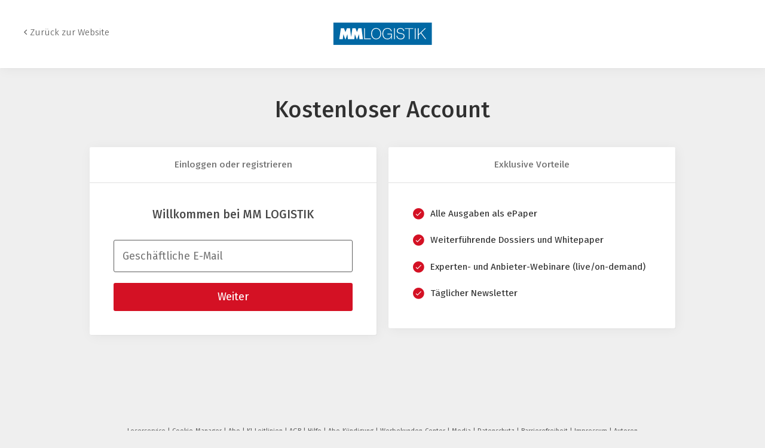

--- FILE ---
content_type: text/css
request_url: https://cdn2.vogel.de/applications/25/scss/basic.css?v=1.075
body_size: 46940
content:
@font-face{font-family:"Ionicons";font-style:normal;font-weight:normal;font-display:block;src:url("/scss/fonts/icons.svg");src:url("/scss/fonts/icons.eot?#iefix") format("embedded-opentype"),url("/scss/fonts/icons.woff") format("woff"),url("/scss/fonts/icons.ttf") format("truetype"),url("/scss/fonts/icons.svg") format("svg")}@font-face{font-family:"Glyphter";font-style:normal;font-weight:normal;font-display:block;src:url("/scss/fonts/Glyphter.eot");src:url("/scss/fonts/Glyphter.eot?#iefix") format("embedded-opentype"),url("/scss/fonts/Glyphter.woff") format("woff"),url("/scss/fonts/Glyphter.ttf") format("truetype"),url("/scss/fonts/Glyphter.svg") format("svg")}@font-face{font-family:"Fira Sans";font-style:normal;font-weight:300;font-display:swap;src:url("/scss/fonts/fira-sans/fira-sans-v16-latin_greek_cyrillic-300.eot");src:local("Fira Sans Light"),local("FiraSans-Light"),url("/scss/fonts/fira-sans/fira-sans-v16-latin_greek_cyrillic-300.eot?#iefix") format("embedded-opentype"),url("/scss/fonts/fira-sans/fira-sans-v16-latin_greek_cyrillic-300.woff2") format("woff2"),url("/scss/fonts/fira-sans/fira-sans-v16-latin_greek_cyrillic-300.woff") format("woff"),url("/scss/fonts/fira-sans/fira-sans-v16-latin_greek_cyrillic-300.ttf") format("truetype"),url("/scss/fonts/fira-sans/fira-sans-v16-latin_greek_cyrillic-300.svg#FiraSans") format("svg")}@font-face{font-family:"Fira Sans";font-style:normal;font-weight:400;font-display:swap;src:url("/scss/fonts/fira-sans/fira-sans-v16-latin_greek_cyrillic-regular.eot");src:local("Fira Sans Regular"),local("FiraSans-Regular"),url("/scss/fonts/fira-sans/fira-sans-v16-latin_greek_cyrillic-regular.eot?#iefix") format("embedded-opentype"),url("/scss/fonts/fira-sans/fira-sans-v16-latin_greek_cyrillic-regular.woff2") format("woff2"),url("/scss/fonts/fira-sans/fira-sans-v16-latin_greek_cyrillic-regular.woff") format("woff"),url("/scss/fonts/fira-sans/fira-sans-v16-latin_greek_cyrillic-regular.ttf") format("truetype"),url("/scss/fonts/fira-sans/fira-sans-v16-latin_greek_cyrillic-regular.svg#FiraSans") format("svg")}@font-face{font-family:"Fira Sans";font-style:normal;font-weight:500;font-display:swap;src:url("/ scss/fonts/fira-sans/fira-sans-v16-latin_greek_cyrillic-500.eot");src:local("Fira Sans Medium"),local("FiraSans-Medium"),url("/scss/fonts/fira-sans/fira-sans-v16-latin_greek_cyrillic-500.eot?#iefix") format("embedded-opentype"),url("/scss/fonts/fira-sans/fira-sans-v16-latin_greek_cyrillic-500.woff2") format("woff2"),url("/scss/fonts/fira-sans/fira-sans-v16-latin_greek_cyrillic-500.woff") format("woff"),url("/scss/fonts/fira-sans/fira-sans-v16-latin_greek_cyrillic-500.ttf") format("truetype"),url("/scss/fonts/fira-sans/fira-sans-v16-latin_greek_cyrillic-500.svg#FiraSans") format("svg")}@font-face{font-family:"Fira Sans";font-style:italic;font-weight:400;font-display:swap;src:url("/scss/fonts/fira-sans/fira-sans-v16-latin_greek_cyrillic-italic.eot");src:local("Fira Sans Italic"),local("FiraSans-Italic"),url("/scss/fonts/fira-sans/fira-sans-v16-latin_greek_cyrillic-italic.eot?#iefix") format("embedded-opentype"),url("/scss/fonts/fira-sans/fira-sans-v16-latin_greek_cyrillic-italic.woff2") format("woff2"),url("/scss/fonts/fira-sans/fira-sans-v16-latin_greek_cyrillic-italic.woff") format("woff"),url("/scss/fonts/fira-sans/fira-sans-v16-latin_greek_cyrillic-italic.ttf") format("truetype"),url("/scss/fonts/fira-sans/fira-sans-v16-latin_greek_cyrillic-italic.svg#FiraSans") format("svg")}@font-face{font-family:"Fira Sans";font-style:italic;font-weight:500;font-display:swap;src:url("/scss/fonts/fira-sans/fira-sans-v16-latin_greek_cyrillic-500italic.eot");src:local("Fira Sans Medium Italic"),local("FiraSans-MediumItalic"),url("/scss/fonts/fira-sans/fira-sans-v16-latin_greek_cyrillic-500italic.eot?#iefix") format("embedded-opentype"),url("/scss/fonts/fira-sans/fira-sans-v16-latin_greek_cyrillic-500italic.woff2") format("woff2"),url("/scss/fonts/fira-sans/fira-sans-v16-latin_greek_cyrillic-500italic.woff") format("woff"),url("/scss/fonts/fira-sans/fira-sans-v16-latin_greek_cyrillic-500italic.ttf") format("truetype"),url("/scss/fonts/fira-sans/fira-sans-v16-latin_greek_cyrillic-500italic.svg#FiraSans") format("svg")}@font-face{font-family:"Fira Sans";font-style:normal;font-weight:700;font-display:swap;src:url("/scss/fonts/fira-sans/fira-sans-v16-latin_greek_cyrillic-700.eot");src:local("Fira Sans Bold"),local("FiraSans-Bold"),url("/scss/fonts/fira-sans/fira-sans-v16-latin_greek_cyrillic-700.eot?#iefix") format("embedded-opentype"),url("/scss/fonts/fira-sans/fira-sans-v16-latin_greek_cyrillic-700.woff2") format("woff2"),url("/scss/fonts/fira-sans/fira-sans-v16-latin_greek_cyrillic-700.woff") format("woff"),url("/scss/fonts/fira-sans/fira-sans-v16-latin_greek_cyrillic-700.ttf") format("truetype"),url("/scss/fonts/fira-sans/fira-sans-v16-latin_greek_cyrillic-700.svg#FiraSans") format("svg")}@font-face{font-family:"Bitter";font-style:normal;font-weight:400;src:url("/scss/fonts/Bitter/bitter-v28-latin-regular.eot");src:local(""),url("/scss/fonts/Bitter/bitter-v28-latin-regular.eot?#iefix") format("embedded-opentype"),url("/scss/fonts/Bitter/bitter-v28-latin-regular.woff2") format("woff2"),url("/scss/fonts/Bitter/bitter-v28-latin-regular.woff") format("woff"),url("/scss/fonts/Bitter/bitter-v28-latin-regular.ttf") format("truetype"),url("/scss/fonts/Bitter/bitter-v28-latin-regular.svg#Bitter") format("svg")}@font-face{font-family:"Bitter";font-style:normal;font-weight:700;src:url("/scss/fonts/Bitter/bitter-v28-latin-700.eot");src:local(""),url("/scss/fonts/Bitter/bitter-v28-latin-700.eot?#iefix") format("embedded-opentype"),url("/scss/fonts/Bitter/bitter-v28-latin-700.woff2") format("woff2"),url("/scss/fonts/Bitter/bitter-v28-latin-700.woff") format("woff"),url("/scss/fonts/Bitter/bitter-v28-latin-700.ttf") format("truetype"),url("/scss/fonts/Bitter/bitter-v28-latin-700.svg#Bitter") format("svg")}@font-face{font-family:"Bitter";font-style:italic;font-weight:400;src:url("/scss/fonts/Bitter/bitter-v28-latin-italic.eot");src:local(""),url("/scss/fonts/Bitter/bitter-v28-latin-italic.eot?#iefix") format("embedded-opentype"),url("/scss/fonts/Bitter/bitter-v28-latin-italic.woff2") format("woff2"),url("/scss/fonts/Bitter/bitter-v28-latin-italic.woff") format("woff"),url("/scss/fonts/Bitter/bitter-v28-latin-italic.ttf") format("truetype"),url("/scss/fonts/Bitter/bitter-v28-latin-italic.svg#Bitter") format("svg")}@font-face{font-family:"Bitter";font-style:italic;font-weight:700;src:url("/scss/fonts/Bitter/bitter-v28-latin-700italic.eot");src:local(""),url("/scss/fonts/Bitter/bitter-v28-latin-700italic.eot?#iefix") format("embedded-opentype"),url("/scss/fonts/Bitter/bitter-v28-latin-700italic.woff2") format("woff2"),url("/scss/fonts/Bitter/bitter-v28-latin-700italic.woff") format("woff"),url("/scss/fonts/Bitter/bitter-v28-latin-700italic.ttf") format("truetype"),url("/scss/fonts/Bitter/bitter-v28-latin-700italic.svg#Bitter") format("svg")}@font-face{font-family:"Fira Sans VF";font-style:normal;font-weight:100 900;font-stretch:100%;font-display:swap;src:url("/scss/fonts/Fira-Variable/Firava.woff2") format("woff2 supports variations"),url("/scss/fonts/Fira-Variable/Firava.woff2") format("woff2-variations");unicode-range:U+0000-00FF,U+0131,U+0152-0153,U+0161,U+02BB-02BC,U+02C6,U+02DA,U+02DC,U+2000-206F,U+2074,U+20AC,U+2122,U+2191,U+2193,U+2212,U+2215,U+FEFF,U+FFFD}@font-face{font-family:"Fira Sans VF";font-style:italic;font-weight:100 900;font-stretch:100%;font-display:swap;src:url("/scss/fonts/Fira-Variable/FiravaItalic.woff2") format("woff2 supports variations"),url("/scss/fonts/Fira-Variable/FiravaItalic.woff2") format("woff2-variations");unicode-range:U+0000-00FF,U+0131,U+0152-0153,U+0161,U+02BB-02BC,U+02C6,U+02DA,U+02DC,U+2000-206F,U+2074,U+20AC,U+2122,U+2191,U+2193,U+2212,U+2215,U+FEFF,U+FFFD}@font-face{font-family:"Bitter VF";font-style:normal;font-weight:100 900;font-display:swap;src:url("/scss/fonts/Bitter-Variable/bitter.woff2") format("woff2 supports variations"),url("/scss/fonts/Bitter-Variable/bitter.woff2") format("woff2-variations");unicode-range:U+0000-00FF,U+0131,U+0152-0153,U+0161,U+02BB-02BC,U+02C6,U+02DA,U+02DC,U+2000-206F,U+2074,U+20AC,U+2122,U+2191,U+2193,U+2212,U+2215,U+FEFF,U+FFFD}@font-face{font-family:"Bitter VF";font-style:italic;font-weight:100 900;font-display:swap;src:url("/scss/fonts/Bitter-Variable/bitter-italic.woff2") format("woff2 supports variations"),url("/scss/fonts/Bitter-Variable/bitter-italic.woff2") format("woff2-variations");unicode-range:U+0000-00FF,U+0131,U+0152-0153,U+0161,U+02BB-02BC,U+02C6,U+02DA,U+02DC,U+2000-206F,U+2074,U+20AC,U+2122,U+2191,U+2193,U+2212,U+2215,U+FEFF,U+FFFD}body,h1,h2,h3,h4,h5,h6,blockquote,p,pre,dl,dd,ol,ul,figure,hr,fieldset,legend{margin:0;padding:0}li>ol,li>ul{margin-bottom:0}table{border-collapse:collapse;border-spacing:0}fieldset{min-width:0;border:0}ins{text-decoration:none}/*! normalize.css v7.0.0 | MIT License | github.com/necolas/normalize.css */html{-ms-text-size-adjust:100%;-webkit-text-size-adjust:100%}body{margin:0}article,aside,footer,header,nav,section{display:block}figcaption,figure,main{display:block}hr{box-sizing:content-box;height:0;overflow:visible}pre{font-family:monospace,monospace;font-size:1em}a{background-color:rgba(0,0,0,0);-webkit-text-decoration-skip:objects}abbr[title]{border-bottom:none;text-decoration:underline;text-decoration:underline dotted}code,kbd,samp{font-family:monospace,monospace;font-size:1em}dfn{font-style:italic}small{font-size:80%}sub,sup{font-size:75%;line-height:0;position:relative;vertical-align:baseline}sub{bottom:-0.25em}sup{top:-0.5em}audio,video{display:inline-block}audio:not([controls]){display:none;height:0}img{border-style:none}svg:not(:root){overflow:hidden}button,input,optgroup,select,textarea{margin:0}button,input{overflow:visible}button,select{text-transform:none}button,html [type=button],[type=reset],[type=submit]{-webkit-appearance:button}button::-moz-focus-inner,[type=button]::-moz-focus-inner,[type=reset]::-moz-focus-inner,[type=submit]::-moz-focus-inner{border-style:none;padding:0}button:-moz-focusring,[type=button]:-moz-focusring,[type=reset]:-moz-focusring,[type=submit]:-moz-focusring{outline:1px dotted ButtonText}legend{box-sizing:border-box;color:inherit;display:table;max-width:100%;padding:0;white-space:normal}progress{display:inline-block;vertical-align:baseline}textarea{overflow:auto}[type=checkbox],[type=radio]{box-sizing:border-box;padding:0}[type=number]::-webkit-inner-spin-button,[type=number]::-webkit-outer-spin-button{height:auto}[type=search]{-webkit-appearance:textfield;outline-offset:-2px}[type=search]::-webkit-search-cancel-button,[type=search]::-webkit-search-decoration{-webkit-appearance:none}::-webkit-file-upload-button{-webkit-appearance:button;font:inherit}details,menu{display:block}summary{display:list-item}canvas{display:inline-block}template{display:none}[hidden]{display:none}html{box-sizing:border-box}*,*:before,*:after{box-sizing:inherit}html{font-size:18px}@media(max-width: 900px){html{font-size:16px}}@media(max-width: 654px){html{font-size:15px}}body{font-family:"Fira Sans VF",sans-serif;font-size:100%;color:#5e5e5e;-webkit-font-smoothing:antialiased;-moz-osx-font-smoothing:grayscale;background-color:#efefef}@media(prefers-color-scheme: dark){body{background-color:#262626;color:#fff}}@supports not (font-variation-settings: normal){body{font-family:"Fira Sans",sans-serif}}a{text-decoration:none;color:inherit;font-family:inherit;cursor:pointer}b,strong{font-weight:700;font-family:inherit}i{font-style:italic;font-family:inherit}u{text-decoration:underline;font-family:inherit}mark{background:rgba(0,0,0,0);font-weight:720;color:inherit;font-size:inherit}@supports not (font-variation-settings: normal){mark{font-weight:700}}h1,.inf-headline-1,.inf-headline--large--regular,.inf-headline--large--thin{font-size:2.5rem;line-height:1.3em;font-weight:280;margin-bottom:.8em;color:#303030}@supports not (font-variation-settings: normal){h1,.inf-headline-1,.inf-headline--large--regular,.inf-headline--large--thin{font-weight:300}}@media(prefers-color-scheme: dark){h1,.inf-headline-1,.inf-headline--large--regular,.inf-headline--large--thin{color:#fff}}@media(max-width: 900px){h1,.inf-headline-1,.inf-headline--large--regular,.inf-headline--large--thin{font-size:1.5rem}}@media(max-width: 654px){h1,.inf-headline-1,.inf-headline--large--regular,.inf-headline--large--thin{font-size:1.7rem;font-weight:420}}@media print{h1,.inf-headline-1,.inf-headline--large--regular,.inf-headline--large--thin{font-size:2.2rem;font-weight:280}}h2,.inf-subhead-1,.inf-subhead--large,.inf-subhead--big{font-size:1.3rem;line-height:1.3em;font-weight:420;margin-bottom:.3em}@supports not (font-variation-settings: normal){h2,.inf-subhead-1,.inf-subhead--large,.inf-subhead--big{font-weight:400}}@media(max-width: 900px){h2,.inf-subhead-1,.inf-subhead--large,.inf-subhead--big{font-size:1rem}}@media print{h2,.inf-subhead-1,.inf-subhead--large,.inf-subhead--big{font-size:1.1rem}}@media(prefers-color-scheme: dark){h2,.inf-subhead-1,.inf-subhead--large,.inf-subhead--big{color:#c6c6c6}}h3,.inf-xheading{font-size:1.3rem;font-weight:420;line-height:1.3em;margin-bottom:.3em;color:#303030}@supports not (font-variation-settings: normal){h3,.inf-xheading{font-weight:400}}@media(prefers-color-scheme: dark){h3,.inf-xheading{color:#fff}}@media print{h3,.inf-xheading{font-size:16pt;margin-bottom:10pt;color:#5e5e5e;page-break-after:avoid}}h4,.inf-headline-3,.inf-headline--small{font-size:1.1rem;line-height:1.3em;font-weight:420;margin-bottom:.3em;color:#303030}@supports not (font-variation-settings: normal){h4,.inf-headline-3,.inf-headline--small{font-weight:400}}@media(prefers-color-scheme: dark){h4,.inf-headline-3,.inf-headline--small{color:#c6c6c6}}@media print{h4,.inf-headline-3,.inf-headline--small{font-size:16pt;font-weight:420;margin-bottom:5pt;color:#303030}}form{margin-block-end:0}option{-webkit-appearance:none;-moz-appearance:none;appearance:none}input:-webkit-autofill,input:-webkit-autofill:hover,input:-webkit-autofill:focus{z-index:auto}input::-webkit-outer-spin-button,input::-webkit-inner-spin-button{-webkit-appearance:none;margin:0}input[type=number]{-moz-appearance:textfield}input:required{box-shadow:none}input:-webkit-autofill,input:-webkit-autofill:hover,input:-webkit-autofill:focus,input:-webkit-autofill:active{-webkit-box-shadow:0 0 0 30px #fff inset !important}@media(prefers-color-scheme: dark){input:-webkit-autofill,input:-webkit-autofill:hover,input:-webkit-autofill:focus,input:-webkit-autofill:active{-webkit-box-shadow:0 0 0 30px #1b1b1b inset !important}}input:-webkit-autofill{-webkit-text-fill-color:#303030 !important}@media(prefers-color-scheme: dark){input:-webkit-autofill{-webkit-text-fill-color:#fff !important}}.inf-website{margin:0 auto;position:relative;width:1200px}@media(max-width: 1540px){.inf-website{width:980px}}@media(max-width: 1024px){.inf-website{width:100%}}@media print{.inf-website{width:100%}}.inf-wrapper{position:relative;z-index:999;background-color:#fff}@media(prefers-color-scheme: dark){.inf-wrapper{background-color:#303030}}@media(max-width: 900px){.inf-wrapper{margin-top:40px}}@media print{.inf-wrapper{margin-top:0 !important}}.inf-wrapper--small-grey{background-color:#efefef}.inf-wrapper--systemmessage{width:500px;margin:30px auto;background-color:rgba(0,0,0,0)}@media(max-width: 654px){.inf-wrapper--systemmessage{width:90%}}.inf-full-height{min-height:90vh}@media(max-width: 600px){.inf-full-height{min-height:auto}}.inf-main-listing{width:100%;padding:0 30px}@media(max-width: 654px){.inf-main-listing{padding:0 20px}}.inf-main-detail,.inf-main-experts,.inf-main-orders,.inf-main-gallerydetail,.inf-main-download{margin:45px auto 0;width:800px;position:relative}@media(max-width: 1540px){.inf-main-detail,.inf-main-experts,.inf-main-orders,.inf-main-gallerydetail,.inf-main-download{width:620px}}@media(max-width: 900px){.inf-main-detail,.inf-main-experts,.inf-main-orders,.inf-main-gallerydetail,.inf-main-download{width:93%;margin:40px auto 0;padding-top:15px}}@media print{.inf-main-detail,.inf-main-experts,.inf-main-orders,.inf-main-gallerydetail,.inf-main-download{margin-top:20pt;width:100%}}.inf-main-detail--article{margin-top:75px}@media(max-width: 900px){.inf-main-detail--article{margin-top:0}}@media print{.inf-main-detail--article{margin-top:20pt}}.inf-main-download{width:950px;margin-top:75px}@media(max-width: 1540px){.inf-main-download{width:920px;padding-left:60px}}@media(max-width: 900px){.inf-main-download{width:93%;padding-left:0;margin-top:0}}@media(max-width: 1540px){.inf-main-experts,.inf-main-orders{width:800px}}@media(max-width: 900px){.inf-main-experts,.inf-main-orders{width:93%}}.inf-main-company{position:relative;min-height:860px;padding:30px 30px 0}@media(max-width: 654px){.inf-main-company{padding:20px}}.inf-main-systemmessage{width:100%;padding:40px;margin-top:1em;border-radius:5px;background-color:#fff}@media(prefers-color-scheme: dark){.inf-main-systemmessage{background-color:#303030}}@media(max-width: 654px){.inf-main-systemmessage{padding:20px}}.inf-main-systemmessage--login{padding:30px 0 0;background-color:rgba(0,0,0,0)}@media(max-width: 654px){.inf-main-systemmessage--login{padding-top:20px}}.billboard{display:flex;justify-content:space-around;padding-top:5px;padding-bottom:5px;width:100%}@media print{.billboard{display:none}}#advertisement_05{margin-bottom:0}@media(max-width: 1540px){#advertisement_05 .billboard{width:960px;margin-left:-20px;margin-right:-20px}}.fs468{display:flex;justify-content:center}@media print{.fs468{display:none}}.lb728{display:flex;justify-content:space-around;width:1200px;margin:0 auto;padding-bottom:10px}@media(max-width: 1540px){.lb728{width:980px}}@media(max-width: 1024px){.lb728{width:100%}}@media print{.lb728{display:none}}.sky,.sky_second_160,.sky_r,.sky_hs1,.sky_hs2{position:absolute;top:0;left:50%;margin-left:610px}@media(max-width: 1540px){.sky,.sky_second_160,.sky_r,.sky_hs1,.sky_hs2{margin-left:490px}}@media print{.sky,.sky_second_160,.sky_r,.sky_hs1,.sky_hs2{display:none}}.sky_l,.sky_left,.sky_second_161{position:absolute;top:0;left:50%;margin-left:-770px}@media(max-width: 1540px){.sky_l,.sky_left,.sky_second_161{margin-left:-650px}}@media print{.sky_l,.sky_left,.sky_second_161{display:none}}.sky_bg980_r{position:absolute;top:0;left:50%;margin-left:600px}@media(max-width: 1540px){.sky_bg980_r{margin-left:490px}}@media print{.sky_bg980_r{display:none}}.sky_bg980_l{position:absolute;top:0;right:50%;margin-right:599px}@media(max-width: 1540px){.sky_bg980_l{margin-right:489px}}@media print{.sky_bg980_l{display:none}}.bg980{display:flex;justify-content:space-around;width:1200px;margin:0 auto}@media(max-width: 1540px){.bg980{width:980px}}@media print{.bg980{display:none}}.sky_hs1{top:90px}.hs2{display:flex;justify-content:flex-end;width:1220px;margin:0 auto;padding-bottom:10px}@media(max-width: 1540px){.hs2{width:980px}}@media print{.hs2{display:none}}.hs1_120{display:flex;justify-content:flex-end;width:1460px;margin:0 auto;padding-bottom:10px}@media(max-width: 1540px){.hs1_120{width:1220px}}@media print{.hs1_120{display:none}}.hs1_160{display:flex;justify-content:flex-end;width:1540px;margin:0 auto;padding-bottom:10px}@media(max-width: 1540px){.hs1_160{width:1300px}}@media print{.hs1_160{display:none}}.ca300{display:block}.hs2 img,.hs1_120 img,.lb728 img{display:block}.sky_second_160{top:1310px}.sky_second_161{top:1310px}.anzeige_text{font-size:.85rem;margin-bottom:.5em;display:block;color:#303030}@media(max-width: 654px){.inf-ad--article-left{text-align:center}}.inf-ad--article-left .ca300{float:left;margin:0 1.5em 1em 0}@media(max-width: 654px){.inf-ad--article-left .ca300{float:none;margin-right:0;text-align:center}}@media print{.inf-ad--article-left .ca300{display:none}}.inf-ad--article-right{margin-bottom:1.5em}@media(max-width: 654px){.inf-ad--article-right{text-align:center}}.inf-ad--article-right .ca300{float:right;margin:0 0 1em 1.5em}@media(max-width: 654px){.inf-ad--article-right .ca300{float:none;margin-left:0;text-align:center}}@media print{.inf-ad--article-right .ca300{display:none}}.inf-ad__listing{width:100%}.inf-leaderboard{width:1200px;margin:0 auto}@media print{.inf-leaderboard{display:none}}@media(max-width: 1540px){.inf-leaderboard{max-width:980px}}.inf-col-6 .inf-section-wrapper__advertising .inf-ad__listing{margin-top:1.5em}.inf-ownads-bg,.inf-ownads-wp,.inf-ownoxy-bg,.inf-ownoxy-wp,.inf-ownoxy-billboard{margin:0 auto;text-align:center;border:0;position:relative;width:1200px}@media(max-width: 1540px){.inf-ownads-bg,.inf-ownads-wp,.inf-ownoxy-bg,.inf-ownoxy-wp,.inf-ownoxy-billboard{width:980px}}@media(max-width: 1024px){.inf-ownads-bg,.inf-ownads-wp,.inf-ownoxy-bg,.inf-ownoxy-wp,.inf-ownoxy-billboard{width:100%}}.inf-ownads-bg a,.inf-ownads-wp a,.inf-ownoxy-bg a,.inf-ownoxy-wp a,.inf-ownoxy-billboard a{display:block}.inf-ownoxy-lb{margin:0 auto;text-align:center;border:0;position:relative;width:728px}@media(max-width: 1024px){.inf-ownoxy-lb{width:100%}}.inf-ownoxy-lb a{display:block}.inf-ownoxy-sky{position:absolute;top:0;left:50%;margin-left:610px}@media(max-width: 1540px){.inf-ownoxy-sky{margin-left:490px}}@media print{.inf-ownoxy-sky{display:none}}.inf-ownoxy-sky-left{position:absolute;top:0;left:50%;margin-left:-770px}@media(max-width: 1540px){.inf-ownoxy-sky-left{margin-left:-650px}}@media print{.inf-ownoxy-sky-left{display:none}}.inf-ownads-bg__top-1200,.inf-ownads-wp__top-1200,.inf-ownoxy-bg__top-1200,.inf-ownoxy-wp__top-1200{display:block}@media(max-width: 1540px){.inf-ownads-bg__top-1200,.inf-ownads-wp__top-1200,.inf-ownoxy-bg__top-1200,.inf-ownoxy-wp__top-1200{display:none}}.inf-ownads-bg__top-980,.inf-ownads-wp__top-980,.inf-ownoxy-bg__top-980,.inf-ownoxy-wp__top-980{display:none}@media(max-width: 1540px){.inf-ownads-bg__top-980,.inf-ownads-wp__top-980,.inf-ownoxy-bg__top-980,.inf-ownoxy-wp__top-980{display:block}}.inf-ownoxy-billboard{display:block;text-align:center}.inf-ownads-wp__top-790-on,.inf-ownoxy-wp__top-790-on{display:block;text-align:right}.inf-ownads-wp__top-790-over,.inf-ownoxy-wp__top-790-over{display:block;text-align:right;margin-right:-160px}.inf-ownads-bg__right,.inf-ownads-wp__right,.inf-ownads-wp__right-top,.inf-ownoxy-bg__right,.inf-ownoxy-wp__right,.inf-ownoxy-wp__right-top{position:absolute;right:0;z-index:1;top:0}.inf-ownads-wp__right-bottom,.inf-ownoxy-wp__right-bottom{position:absolute;right:0;z-index:1;top:90px}.inf-ownads-bg__right-inner,.inf-ownoxy-bg__right-inner{position:fixed;z-index:1}.inf-ownads-wp__right-inner,.inf-ownoxy-wp__right-inner{position:absolute;z-index:1}.inf-ownads-bg__left,.inf-ownads-wp__left,.inf-ownoxy-bg__left,.inf-ownoxy-wp__left{position:absolute;left:-160px;z-index:1;top:0}.inf-ownads-bg__left-inner,.inf-ownads-wp__left-inner,.inf-ownoxy-bg__left-inner,.inf-ownoxy-wp__left-inner{position:absolute;z-index:1}.inf-ownoxy--ca-right{float:right;margin:0 0 1em 1.5em;display:block}@media(max-width: 654px){.inf-ownoxy--ca-right{float:none;margin-left:0;text-align:center}}.inf-ownoxy--ca-left{float:left;margin:0 1.5em 1em 0;display:block}@media(max-width: 654px){.inf-ownoxy--ca-left{float:none;margin-right:0;text-align:center}}.inf-row--articlebillboard{margin-right:-80px;margin-left:-80px}@media(max-width: 1540px){.inf-row--articlebillboard{margin-right:-170px;margin-left:-170px}}@media(max-width: 654px){.inf-row--articlebillboard{max-width:100vw}}.inf-row--articlebillboard .lb728{width:100%}.fixed{position:fixed}.sky_fixed--fixed{position:fixed;top:60px}.inf-row{width:100%;margin-top:45px;padding-top:45px;border-top:1px solid #c6c6c6}@media(prefers-color-scheme: dark){.inf-row{border-color:#5e5e5e}}.inf-row:first-child{padding-top:0;border-top:0}@media(max-width: 654px){.inf-row{padding-top:1em;margin-top:2em}}.inf-row--slider{margin-top:30px}@media(max-width: 654px){.inf-row--slider{margin-top:20px}}.inf-row--toprow,.inf-row--topnews{width:calc(100% + 60px);margin-left:-30px;margin-right:-30px;margin-top:0}.inf-row--toprow+.inf-row,.inf-row--topnews+.inf-row{margin-top:0;border-top:0}.inf-row--topnews{padding-bottom:45px;border-bottom:1px solid #c6c6c6}@media(prefers-color-scheme: dark){.inf-row--topnews{border-color:#5e5e5e}}@media(max-width: 654px){.inf-row--topnews{padding-bottom:2em}}.inf-row--topnews:hover .inf-topnews__figure{transform:scale3d(1.05, 1.05, 1)}.inf-row--topnews-col-9{margin-top:30px}@media(max-width: 1024px){.inf-row--topnews-col-9{margin-top:0}}.inf-row--no-border{border:none}.inf-row--companyevents{padding-top:0;border-top:0}.inf-row--searchrow-companies{padding-top:0;padding-bottom:2em;border-top:1px solid #c6c6c6;margin-bottom:1.5em;margin-top:0}@media(max-width: 654px){.inf-row--searchrow-companies{padding-bottom:1.5em}}.inf-row--pages{margin-top:2.5em;padding-top:0;border-top:0}@media(max-width: 654px){.inf-row--pages{padding-top:0;margin-top:2em}}@media(max-width: 1024px){.inf-tab-ls-row{width:100% !important;margin-top:45px;padding-top:45px;border-top:1px solid #c6c6c6}}@media(max-width: 654px){.inf-tab-ls-row{padding-top:1em;margin-top:2em}}.inf-tab-ls-row:first-child{margin-top:0;padding-top:0;border-top:none}@media(max-width: 900px){.inf-tab-p-row{width:100% !important;margin-top:45px;padding-top:45px;border-top:1px solid #c6c6c6}}@media(max-width: 654px){.inf-tab-p-row{padding-top:1em;margin-top:2em}}.inf-tab-p-row:first-child{margin-top:0;padding-top:0;border-top:none}.inf-section-wrapper{display:flex;flex-direction:column;justify-content:flex-start;flex-wrap:wrap}@media(max-width: 1024px){.inf-section-wrapper{width:100%;margin-top:45px;padding-top:45px;border-top:1px solid #c6c6c6;justify-content:space-between;flex-direction:row}}@media(max-width: 654px){.inf-section-wrapper{padding-top:1em;margin-top:2em}}.inf-section-wrapper__item{margin-bottom:1.5em;padding-bottom:1.5em;border-bottom:1px solid #c6c6c6}@media(prefers-color-scheme: dark){.inf-section-wrapper__item{border-color:#5e5e5e}}.inf-section-wrapper__item:last-child{margin-bottom:0;padding-bottom:0;border-bottom:0}@media(max-width: 1024px){.inf-section-wrapper__item{border-bottom:0}}@media(max-width: 654px){.inf-section-wrapper__item{margin-bottom:1em;padding-bottom:2em;border-bottom:1px solid #c6c6c6}.inf-section-wrapper__item:last-child{margin-bottom:0;padding-bottom:0;border-bottom:0}.inf-section-wrapper__item:nth-last-child(2):nth-child(odd){margin-bottom:1em;padding-bottom:2em;border-bottom:1px solid #c6c6c6}}.inf-section-wrapper__item--banner-next{border-bottom:0;padding-bottom:0}.inf-section-wrapper__item--banner-next+.inf-section-wrapper__advertising{margin-bottom:1.5em;border-bottom:1px solid #c6c6c6}@media(max-width: 1024px){.inf-section-wrapper__item--banner-next+.inf-section-wrapper__advertising{margin-bottom:45px}.inf-section-wrapper__item--banner-next+.inf-section-wrapper__advertising:last-child,.inf-section-wrapper__item--banner-next+.inf-section-wrapper__advertising:nth-last-child(2):nth-child(odd){margin-bottom:0;padding-bottom:0;border-bottom:0}}@media(max-width: 654px){.inf-section-wrapper__item--banner-next+.inf-section-wrapper__advertising{margin-bottom:1em;padding-bottom:2em}}@media(max-width: 1024px){.inf-section-wrapper__item--banner-next+.inf-section-wrapper{border-bottom:1px solid #c6c6c6;padding-bottom:1.5em}.inf-section-wrapper__item--banner-next+.inf-section-wrapper:last-child{border-bottom:0}.inf-section-wrapper__item--banner-next+.inf-section-wrapper:nth-last-child(2):nth-child(odd){border-bottom:0}}@media(max-width: 654px){.inf-section-wrapper__item--banner-next{border-bottom:0;margin-bottom:0;padding-bottom:0}.inf-section-wrapper__item--banner-next:last-child{margin-bottom:0;padding-bottom:0}.inf-section-wrapper__item--banner-next:nth-last-child(2):nth-child(odd){margin-bottom:0;padding-bottom:0}}.inf-section-wrapper__advertising{text-align:center}.inf-section-wrapper__advertising .inf-ad__listing{margin-bottom:1.5em}.inf-section-wrapper--company-images-videos,.inf-section__wrapper--company-logo-listing{margin-bottom:-2%;justify-content:flex-start}@media(max-width: 654px){.inf-section-wrapper--company-images-videos,.inf-section__wrapper--company-logo-listing{justify-content:space-between;margin-bottom:0}}@media(max-width: 654px){.inf-section-item-half-width{margin-bottom:1em;padding-bottom:2em;border-bottom:1px solid #c6c6c6}.inf-section-item-half-width:last-child{margin-bottom:0;padding-bottom:0;border-bottom:0}}.inf-col-3{width:23.5%}@media(max-width: 654px){.inf-col-3{width:100%}}.inf-col-4{width:32%}@media(max-width: 654px){.inf-col-4{width:100%}}.inf-col-6{width:49%}.inf-col-8{width:66%}.inf-col-9{width:74.5%}.inf-col-12{width:100%}@media(max-width: 1024px){.inf-tab-ls-col-12{width:100%}}@media(max-width: 1024px){.inf-tab-ls-col-8{width:66%}}@media(max-width: 1024px){.inf-tab-ls-col-4{width:32%}}@media(max-width: 1540px){.inf-desktop-col-6{width:49%}}@media(max-width: 1024px){.inf-tab-ls-col-6{width:48.5%}}@media(max-width: 900px){.inf-tab-p-col-6{width:49%}}@media(max-width: 900px){.inf-tab-p-col-12{width:100%}}@media(max-width: 654px){.inf-phone-col-0{width:0}}@media(max-width: 654px){.inf-phone-col-6{width:49%}}@media(max-width: 654px){.inf-phone-col-12{width:100%}}@media(max-width: 900px){.gpt{overflow:hidden;max-width:100vw}}.video-container{position:relative;padding-bottom:56.25%;padding-top:0;height:0;overflow:hidden}.video-container iframe,.video-container object,.video-container embed{position:absolute;top:0;left:0;width:100%;height:100%}.video-container-wrapper{max-width:100%;width:800px;left:0;right:0;margin:auto}.inf-html-video .cmplazypreviewiframe{height:100% !important;min-height:300px !important;position:absolute !important;top:0;left:0}@media(max-width: 900px){.inf-html-video .cmplazypreviewiframe{position:relative !important;margin-top:-50%}}.cc-window{opacity:1;transition:opacity 1s ease}.cc-window.cc-invisible{opacity:0}.cc-animate.cc-revoke{transition:transform 1s ease}.cc-animate.cc-revoke.cc-top{transform:translateY(-2em)}.cc-animate.cc-revoke.cc-bottom{transform:translateY(2em)}.cc-animate.cc-revoke.cc-active.cc-bottom,.cc-animate.cc-revoke.cc-active.cc-top,.cc-revoke:hover{transform:translateY(0)}.cc-grower{max-height:0;overflow:hidden;transition:max-height 1s}.cc-link,.cc-revoke:hover{text-decoration:underline}.cc-revoke,.cc-window{position:fixed;overflow:hidden;box-sizing:border-box;font-family:Helvetica,Calibri,Arial,sans-serif;font-size:16px;line-height:1.5em;display:-ms-flexbox;display:flex;-ms-flex-wrap:nowrap;flex-wrap:nowrap;z-index:9999}.cc-window.cc-static{position:static}.cc-window.cc-floating{padding:2em;max-width:24em;-ms-flex-direction:column;flex-direction:column}.cc-window.cc-banner{padding:1em 1.8em;width:100%;-ms-flex-direction:row;flex-direction:row}.cc-revoke{padding:.5em}.cc-header{font-size:18px;font-weight:700}.cc-btn,.cc-close,.cc-link,.cc-revoke{cursor:pointer}.cc-link{opacity:.8;display:inline-block;padding:.2em}.cc-link:hover{opacity:1}.cc-link:active,.cc-link:visited{color:initial}.cc-btn{display:block;padding:.4em .8em;font-size:.9em;font-weight:700;border-width:2px;border-style:solid;text-align:center;white-space:nowrap}.cc-banner .cc-btn:last-child{min-width:140px}.cc-highlight .cc-btn:first-child{background-color:rgba(0,0,0,0);border-color:rgba(0,0,0,0)}.cc-highlight .cc-btn:first-child:focus,.cc-highlight .cc-btn:first-child:hover{background-color:rgba(0,0,0,0);text-decoration:underline}.cc-close{display:block;position:absolute;top:.5em;right:.5em;font-size:1.6em;opacity:.9;line-height:.75}.cc-close:focus,.cc-close:hover{opacity:1}.cc-revoke.cc-top{top:0;left:3em;border-bottom-left-radius:.5em;border-bottom-right-radius:.5em}.cc-revoke.cc-bottom{bottom:0;left:3em;border-top-left-radius:.5em;border-top-right-radius:.5em}.cc-revoke.cc-left{left:3em;right:unset}.cc-revoke.cc-right{right:3em;left:unset}.cc-top{top:1em}.cc-left{left:1em}.cc-right{right:1em}.cc-bottom{bottom:1em}.cc-floating>.cc-link{margin-bottom:1em}.cc-floating .cc-message{display:block;margin-bottom:1em;font-size:1em;line-height:1.5em}.cc-window.cc-floating .cc-compliance{-ms-flex:1;flex:1}.cc-window.cc-banner{-ms-flex-align:center;align-items:center}.cc-banner.cc-top{left:0;right:0;top:0}.cc-banner.cc-bottom{left:0;right:0;bottom:0}.cc-banner .cc-message{-ms-flex:1;flex:1}.cc-compliance{display:-ms-flexbox;display:flex;-ms-flex-align:center;align-items:center;-ms-flex-line-pack:justify;align-content:space-between}.cc-compliance>.cc-btn{-ms-flex:1;flex:1}.cc-btn+.cc-btn{margin-left:.5em}@media print{.cc-revoke,.cc-window{display:none}}@media screen and (max-width: 900px){.cc-btn{white-space:normal}}@media screen and (max-width: 414px)and (orientation: portrait),screen and (max-width: 736px)and (orientation: landscape){.cc-window.cc-top{top:0}.cc-window.cc-bottom{bottom:0}.cc-window.cc-banner,.cc-window.cc-left,.cc-window.cc-right{left:0;right:0}.cc-window.cc-banner{-ms-flex-direction:column;flex-direction:column}.cc-window.cc-banner .cc-compliance{-ms-flex:1;flex:1}.cc-window.cc-floating{max-width:none}.cc-window .cc-message{margin-bottom:1em}.cc-window.cc-banner{-ms-flex-align:unset;align-items:unset}}.cc-floating.cc-theme-classic{padding:1.2em}.cc-floating.cc-type-info.cc-theme-classic .cc-compliance{text-align:center;display:inline;-ms-flex:none;flex:none}.cc-theme-classic .cc-btn{border-radius:5px}.cc-theme-classic .cc-btn:last-child{min-width:140px}.cc-floating.cc-type-info.cc-theme-classic .cc-btn{display:inline-block}.cc-theme-edgeless.cc-window{padding:0}.cc-floating.cc-theme-edgeless .cc-message{margin:2em 2em 1.5em}.cc-banner.cc-theme-edgeless .cc-btn{margin:0;padding:.8em 1.8em;height:100%}.cc-banner.cc-theme-edgeless .cc-message{margin-left:1em}.cc-floating.cc-theme-edgeless .cc-btn+.cc-btn{margin-left:0}.inf-cookie-consent{position:fixed;top:0;width:100%;height:100%;background-color:rgba(0,0,0,.4);z-index:9999;display:flex}.inf-cookie-consent__box{position:relative;width:560px;padding:2em;background-color:#fff;margin:auto;z-index:9999;box-shadow:0px 0px 20px rgba(0,0,0,.5);border-radius:10px}@media(max-width: 654px){.inf-cookie-consent__box{width:90%;padding:1.5em}}.inf-cookie-consent__box .inf-icon--close{position:absolute;right:20px;top:10px}@media(max-width: 654px){.inf-cookie-consent__box .inf-icon--close{right:10px;top:0}}.inf-cookie-consent__box .inf-icon--close:before{font-size:40px}.inf-cookie-consent__box .inf-icon--checkmark{position:absolute;left:-19px}@media(max-width: 654px){.inf-cookie-consent__box .inf-icon--checkmark{left:-16px}}.inf-cookie-consent__box .inf-icon--checkmark:before{font-size:17px;color:#589c52}@media(max-width: 654px){.inf-cookie-consent__box .inf-icon--checkmark:before{font-size:14px}}.inf-cookie-consent-small{width:100%;background:#fff;position:fixed;z-index:9999;bottom:0;box-shadow:0px 0px 20px rgba(0,0,0,.5);padding:2em 0}.inf-cookie-consent__textbox{max-height:35vh;overflow:auto;margin-bottom:1.5em}@media(max-width: 654px){.inf-cookie-consent__textbox{height:30vh}}.inf-cookie-consent__box--small{box-shadow:none;padding:0}.inf-list--cookie-consent{list-style:none;margin-top:0}.inf-list__item--cookie-consent{position:relative}.counter-image{display:none}.inf-jobware-btn-wrapper{margin-top:1.5em}.inf-jobware-btn-wrapper .inf-btn:first-child,.inf-jobware-btn-wrapper .inf-btn:nth-child(2){margin-bottom:2%}@media(max-width: 654px){.inf-jobware-btn-wrapper .inf-btn{width:100%;margin-bottom:2%}}@media(max-width: 654px){.inf-jobware-btn-wrapper .inf-btn:last-child{margin-bottom:0}}@media(max-width: 654px){.inf-jobware-box-title{max-width:80%}}.inf-jobware-logo{position:absolute;top:20px;right:20px;max-width:18%}.inf-jobware-logo--company-content{margin-top:15px;width:225px}@-moz-document url-prefix(){@media(max-width: 654px){.inf-jobware-btn-wrapper .inf-btn:first-child .inf-btn,.inf-jobware-btn-wrapper .inf-btn:nth-child(2) .inf-btn{margin-bottom:15px}}.inf-jobware-btn-wrapper .inf-btn:first-child .inf-btn:first-child,.inf-jobware-btn-wrapper .inf-btn:first-child .inf-btn:nth-child(2),.inf-jobware-btn-wrapper .inf-btn:nth-child(2) .inf-btn:first-child,.inf-jobware-btn-wrapper .inf-btn:nth-child(2) .inf-btn:nth-child(2){margin-bottom:15px}}img{opacity:1;transition:opacity 1s}img.lazyload{opacity:.3}div.gpt{opacity:1;transition:opacity 1s}div.lazyload.gpt{opacity:.3}.slick-loading .slick-list{background:#fff url("./ajax-loader.gif") center center no-repeat}@font-face{font-family:"slick";src:url("./fonts/slick.eot");src:url("./fonts/slick.eot?#iefix") format("embedded-opentype"),url("./fonts/slick.woff") format("woff"),url("./fonts/slick.ttf") format("truetype"),url("./fonts/slick.svg#slick") format("svg");font-weight:normal;font-style:normal}.slick-prev,.slick-next{position:absolute;display:block;line-height:0px;font-size:0px;cursor:pointer;width:30px;height:30px;color:rgba(0,0,0,0);top:50%;-webkit-transform:translate(0, -50%);-ms-transform:translate(0, -50%);transform:translate(0, -50%);padding:0;border:none;outline:none;border-radius:50%;background-color:rgba(0,0,0,.3);z-index:2}.slick-prev:hover,.slick-prev:focus,.slick-next:hover,.slick-next:focus{outline:none;color:rgba(0,0,0,0);background-color:rgba(0,0,0,.35)}.slick-prev:hover:before,.slick-prev:focus:before,.slick-next:hover:before,.slick-next:focus:before{opacity:1}.slick-prev.slick-disabled:before,.slick-next.slick-disabled:before{opacity:.25}.slick-prev:before,.slick-next:before{font-family:"slick";font-size:20px;line-height:1;color:#fff;opacity:.75;-webkit-font-smoothing:antialiased;-moz-osx-font-smoothing:grayscale}.slick-prev{left:5px}[dir=rtl] .slick-prev{left:auto;right:5px}.slick-prev:before{content:"<"}[dir=rtl] .slick-prev:before{content:">"}.slick-next{right:5px}[dir=rtl] .slick-next{left:5px;right:auto}.slick-next:before{content:">"}[dir=rtl] .slick-next:before{content:"<"}.slick-dotted.slick-slider{margin-bottom:30px}.slick-dots{position:absolute;bottom:-25px;list-style:none;display:block;text-align:center;padding:0;margin:0;width:100%}.slick-dots li{position:relative;display:inline-block;height:20px;width:20px;margin:0 5px;padding:0;cursor:pointer}.slick-dots li button{border:0;background:rgba(0,0,0,0);display:block;height:20px;width:20px;outline:none;line-height:0px;font-size:0px;color:rgba(0,0,0,0);padding:5px;cursor:pointer}.slick-dots li button:hover,.slick-dots li button:focus{outline:none}.slick-dots li button:hover:before,.slick-dots li button:focus:before{opacity:1}.slick-dots li button:before{position:absolute;top:0;left:0;content:"•";width:20px;height:20px;font-family:"slick";font-size:6px;line-height:20px;text-align:center;color:#000;opacity:.25;-webkit-font-smoothing:antialiased;-moz-osx-font-smoothing:grayscale}.slick-dots li.slick-active button:before{color:#000;opacity:.75}.slick-slider{position:relative;display:block;box-sizing:border-box;-webkit-touch-callout:none;-webkit-user-select:none;-khtml-user-select:none;-moz-user-select:none;-ms-user-select:none;user-select:none;-ms-touch-action:pan-y;touch-action:pan-y;-webkit-tap-highlight-color:rgba(0,0,0,0)}.slick-list{position:relative;overflow:hidden;display:block;margin:0;padding:0}.slick-list:focus{outline:none}.slick-list.dragging{cursor:pointer;cursor:hand}.slick-slider .slick-track,.slick-slider .slick-list{-webkit-transform:translate3d(0, 0, 0);-moz-transform:translate3d(0, 0, 0);-ms-transform:translate3d(0, 0, 0);-o-transform:translate3d(0, 0, 0);transform:translate3d(0, 0, 0)}.slick-track{position:relative;left:0;top:0;display:block;margin-left:auto;margin-right:auto}.slick-track:before,.slick-track:after{content:"";display:table}.slick-track:after{clear:both}.slick-loading .slick-track{visibility:hidden}.slick-slide{float:left;height:100%;min-height:1px}[dir=rtl] .slick-slide{float:right}.slick-slide img{display:block}.slick-slide.slick-loading img{display:none}.slick-slide{display:none}.slick-slide.dragging img{pointer-events:none}.slick-initialized .slick-slide{display:block}.slick-loading .slick-slide{visibility:hidden}.slick-vertical .slick-slide{display:block;height:auto;border:1px solid rgba(0,0,0,0)}.slick-arrow.slick-hidden{display:none}.slidesjs-pagination{position:absolute;bottom:5px;right:5px;list-style:none;z-index:99}.slidesjs-pagination li{float:left;margin:0 1px}.slidesjs-pagination li a:after{width:12px;font-size:16px;content:"";font-family:"Ionicons";color:#fff;float:left}.slidesjs-pagination li a:hover:after{content:""}.slidesjs-pagination li a.active:after{content:""}.slidesjs-pagination li a.active:hover:after{content:""}@media(prefers-color-scheme: dark){#bt-player{color:#303030}}.inf-icon:before{font-family:"Ionicons";display:inline-block;speak:none;font-style:normal;font-weight:420;font-variant:normal;text-transform:none;text-rendering:auto;line-height:1em;-webkit-font-smoothing:antialiased;transform:none;position:relative;color:#5e5e5e;cursor:pointer}@media(prefers-color-scheme: dark){.inf-icon:before{color:#fff}}.inf-icon:after{font-family:"Ionicons"}.inf-icon--arrow-dropdown:after{content:"";font-family:"Ionicons"}.inf-icon--search:before{content:"";font-size:20px}.inf-icon--arrow-back:before{content:"";font-family:"Ionicons";font-size:14px;padding-right:5px}.inf-icon--arrow-back:hover:before{color:rgb(164.7860262009,13.2139737991,27.9825327511)}.inf-icon--search:before{content:"";font-size:20px}.inf-icon--menu:before{content:"";font-size:27px}.inf-icon--mail-unread:before{content:""}.inf-icon--account:before{content:"";font-size:20px}.inf-icon--upload:before{content:""}.inf-icon--lock:before{content:""}.inf-icon--location:before{content:""}.inf-icon--help:before{content:""}.inf-icon--facebook:before{content:""}.inf-icon--facebook-full:before{content:""}.inf-icon--mail:before{content:""}.inf-icon--whatsapp:before{content:"";font-size:25px;font-family:"Glyphter"}.inf-icon--print:before{content:""}.inf-icon--rss:before{content:""}.inf-icon--twitter:before{content:"";font-size:27px;font-family:"Glyphter"}.inf-icon--twitter-full:before{content:"";font-size:27px;font-family:"Glyphter"}.inf-icon--checkmark:before{content:"";cursor:inherit}.inf-icon--checkmark-circled:before{content:"";cursor:inherit;color:#d41124}@media(prefers-color-scheme: dark){.inf-icon--checkmark-circled:before{color:rgb(239.8187772926,65.6812227074,82.6484716157)}}.inf-icon--bookmark:before{content:"";font-size:27px;font-family:"Glyphter"}.inf-icon--bookmark-filled:before{content:"";font-size:27px;font-family:"Glyphter"}.inf-icon--linkedin:before{content:"";font-size:25px;font-family:"Glyphter"}.inf-icon--live:before{content:"";font-weight:420;font-family:"Glyphter"}.inf-icon--youtube:before{content:""}.inf-icon--youtube-outline:before{content:"";font-weight:420;font-family:"Glyphter";font-size:23px}.inf-icon--linkedin-full:before{content:""}.inf-icon--instagram:before{content:"";font-size:23px;font-family:"Glyphter"}.inf-icon--instagram-full:before{content:""}.inf-icon--googleplus:before{content:""}.inf-icon--pinterest:before{font-family:"Glyphter";content:"";font-size:23px}.inf-icon--pinterest-full:before{content:""}.inf-icon--tiktok:before{font-family:"Glyphter";content:"";font-size:23px}.inf-icon--wechat:before{font-family:"Glyphter";content:""}.inf-icon--snapchat:before{content:""}.inf-icon--kununu:before{font-family:"Glyphter";content:"";font-size:21px}.inf-icon--xing:before{font-family:"Glyphter";content:"";font-size:22px;margin-left:-3px}.inf-icon--xing-outline:before{font-family:"Glyphter";content:"";font-size:23px}.inf-icon--eye:before{content:"";color:#949494}.inf-icon--eye-disabled:before{content:"";color:#949494}.inf-icon--job:before{content:""}.inf-icon--gallery:before{content:"";font-weight:420;font-family:"Glyphter"}.inf-icon--event:before{content:"";font-weight:420;font-family:"Glyphter"}.inf-icon--arrow-back-thin:before{content:""}.inf-icon--arrow-forward-thin:before{content:""}.inf-icon--play:before{content:""}.inf-icon--close:before{content:""}.inf-icon--close-circled:before{content:""}.inf-icon--download:before{content:"";font-weight:420;font-family:"Glyphter"}.inf-icon--download-arrow:before{content:"";font-weight:420;font-family:"Glyphter"}.inf-icon--advertorial:before{content:"";font-weight:420;font-family:"Glyphter"}.inf-icon--expert:before{content:"";font-weight:400;font-family:"Glyphter"}.inf-icon--pen:before{content:""}.inf-icon--link-extern:before{content:""}.inf-icon--phone:before{content:""}.inf-headline-2,.inf-headline--medium--thin,.inf-headline--medium{font-size:1.5rem;line-height:1.3em;font-weight:280;margin-bottom:.8em;color:#303030}@supports not (font-variation-settings: normal){.inf-headline-2,.inf-headline--medium--thin,.inf-headline--medium{font-weight:300}}@media(prefers-color-scheme: dark){.inf-headline-2,.inf-headline--medium--thin,.inf-headline--medium{color:#fff}}@media(max-width: 900px){.inf-headline-2,.inf-headline--medium--thin,.inf-headline--medium{font-size:1.3rem}}@media(max-width: 654px){.inf-headline-2,.inf-headline--medium--thin,.inf-headline--medium{font-size:1.1rem;font-weight:420;margin-bottom:.5em;color:#303030}}@media(max-width: 654px)and (prefers-color-scheme: dark){.inf-headline-2,.inf-headline--medium--thin,.inf-headline--medium{color:#fff}}@media(prefers-color-scheme: dark){.inf-headline-3,.inf-headline--small{color:#fff}}.inf-headline-4,.inf-headline--mini,.inf-form-rights h3,.inf-form-rights h4{font-size:.85rem;line-height:1.3em;font-weight:420;margin-bottom:.5em;color:#303030}@supports not (font-variation-settings: normal){.inf-headline-4,.inf-headline--mini,.inf-form-rights h3,.inf-form-rights h4{font-weight:400}}@media(prefers-color-scheme: dark){.inf-headline-4,.inf-headline--mini,.inf-form-rights h3,.inf-form-rights h4{color:#fff}}@media(max-width: 900px){.inf-headline-4,.inf-headline--mini,.inf-form-rights h3,.inf-form-rights h4{font-size:1rem}}.inf-subhead-2,.inf-subhead--medium{font-size:1rem;line-height:1.3em;font-weight:420;margin-bottom:.3em}@supports not (font-variation-settings: normal){.inf-subhead-2,.inf-subhead--medium{font-weight:400}}@media(max-width: 654px){.inf-subhead-2,.inf-subhead--medium{font-size:.9rem}}@media(prefers-color-scheme: dark){.inf-subhead-2,.inf-subhead--medium{color:#c6c6c6}}@media print{.inf-subhead-2,.inf-subhead--medium{font-size:14pt;line-height:1.3;color:#5e5e5e;margin-top:0;margin-bottom:5pt}}.inf-subhead-3,.inf-subhead--small{font-size:.85rem;line-height:1.3em;font-weight:420;margin-bottom:.3em}@media(prefers-color-scheme: dark){.inf-subhead-3,.inf-subhead--small{color:#c6c6c6}}@supports not (font-variation-settings: normal){.inf-subhead-3,.inf-subhead--small{font-weight:400}}.inf-subhead-4,.inf-subhead--mini{font-size:.6rem;line-height:1.3em;font-weight:420;color:#303030;margin-bottom:.3em}@supports not (font-variation-settings: normal){.inf-subhead-4,.inf-subhead--mini{font-weight:400}}@media(prefers-color-scheme: dark){.inf-subhead-4,.inf-subhead--mini{color:#c6c6c6}}@media(max-width: 900px){.inf-subhead-4,.inf-subhead--mini{font-size:.85rem}}.inf-text-micro,.inf-text--micro{font-size:.5rem;font-weight:420;line-height:1.5em}@supports not (font-variation-settings: normal){.inf-text-micro,.inf-text--micro{font-weight:400}}.inf-text-mini,.inf-text--mini{font-size:.6rem;font-weight:420;line-height:1.5em}@supports not (font-variation-settings: normal){.inf-text-mini,.inf-text--mini{font-weight:400}}@media(max-width: 654px){.inf-text-mini,.inf-text--mini{font-size:.75rem}}.inf-text-small,.inf-text--small,.inf-text--small-regular,.inf-sub-text-small,.inf-form-rights p{font-size:.85rem;font-weight:420;line-height:1.5em}@supports not (font-variation-settings: normal){.inf-text-small,.inf-text--small,.inf-text--small-regular,.inf-sub-text-small,.inf-form-rights p{font-weight:400}}.inf-text-medium,.inf-text--medium,.inf-text--medium-light,.inf-company-filter__item,.inf-company-description,.inf-company-description p,.inf-company-description li{font-size:1rem;font-weight:420;line-height:1.5em;margin-bottom:1.5em}@supports not (font-variation-settings: normal){.inf-text-medium,.inf-text--medium,.inf-text--medium-light,.inf-company-filter__item,.inf-company-description,.inf-company-description p,.inf-company-description li{font-weight:400}}@media(max-width: 654px){.inf-text-medium,.inf-text--medium,.inf-text--medium-light,.inf-company-filter__item,.inf-company-description,.inf-company-description p,.inf-company-description li{font-size:.9rem}}@media print{.inf-text-medium,.inf-text--medium,.inf-text--medium-light,.inf-company-filter__item,.inf-company-description,.inf-company-description p,.inf-company-description li{font-size:12pt;margin-top:0;margin-bottom:20pt}}.inf-text-big,.inf-text--big{font-size:1.5rem;font-weight:420;line-height:1.5em;margin-bottom:1.5em}@supports not (font-variation-settings: normal){.inf-text-big,.inf-text--big{font-weight:400}}@media print{.inf-text-big,.inf-text--big{font-size:14pt;line-height:1.4em;margin-bottom:30pt;margin-top:10pt}}.inf-text-large,.inf-text--large{font-weight:420;margin-bottom:.3em;line-height:1.3em;font-size:1.3rem;color:#303030}@supports not (font-variation-settings: normal){.inf-text-large,.inf-text--large{font-weight:400}}@media(prefers-color-scheme: dark){.inf-text-large,.inf-text--large{color:#fff}}.inf-cta-text{margin-top:.5em;font-weight:520;font-size:.85rem;display:block;color:#303030}@supports not (font-variation-settings: normal){.inf-cta-text{font-weight:500}}@media(prefers-color-scheme: dark){.inf-cta-text{color:#fff}}.inf-cta-text:hover{color:rgb(164.7860262009,13.2139737991,27.9825327511)}@media(prefers-color-scheme: dark){.inf-cta-text:hover{color:#fff}}.inf-text-shadow{text-shadow:0 0 10px #000}.inf-text-hyphens,.inf-text--hyphens{-webkit-hyphens:auto;-ms-hyphens:auto;-moz-hyphens:auto;hyphens:auto}.inf-body-text,.inf-text--medium-sec,.inf-text--medium-sec--bold,.inf-legal p,.inf-vendorsection__description,.inf-vendorsection__description .inf-text--medium-sec{font-family:"Bitter VF",serif;font-size:1rem;font-weight:420;line-height:1.7em;margin-bottom:1.5em;color:#303030}@supports not (font-variation-settings: normal){.inf-body-text,.inf-text--medium-sec,.inf-text--medium-sec--bold,.inf-legal p,.inf-vendorsection__description,.inf-vendorsection__description .inf-text--medium-sec{font-family:"Bitter",serif;font-weight:400}}@media(prefers-color-scheme: dark){.inf-body-text,.inf-text--medium-sec,.inf-text--medium-sec--bold,.inf-legal p,.inf-vendorsection__description,.inf-vendorsection__description .inf-text--medium-sec{color:#fff}}@media(max-width: 654px){.inf-body-text,.inf-text--medium-sec,.inf-text--medium-sec--bold,.inf-legal p,.inf-vendorsection__description,.inf-vendorsection__description .inf-text--medium-sec{font-size:.9rem}}@media print{.inf-body-text,.inf-text--medium-sec,.inf-text--medium-sec--bold,.inf-legal p,.inf-vendorsection__description,.inf-vendorsection__description .inf-text--medium-sec{font-size:12pt;margin-top:0;margin-bottom:20pt}}.inf-pre-text,.inf-article-detail .inf-text--large{font-size:1.3rem;font-weight:280;line-height:1.5em;margin-bottom:1.5em;color:#303030}@supports not (font-variation-settings: normal){.inf-pre-text,.inf-article-detail .inf-text--large{font-weight:300}}@media(prefers-color-scheme: dark){.inf-pre-text,.inf-article-detail .inf-text--large{color:#fff}}@media(max-width: 654px){.inf-pre-text,.inf-article-detail .inf-text--large{font-size:1.1rem;font-weight:400;color:#5e5e5e}}@media(max-width: 654px)and (prefers-color-scheme: dark){.inf-pre-text,.inf-article-detail .inf-text--large{color:#fff}}@media print{.inf-pre-text,.inf-article-detail .inf-text--large{font-size:14pt;line-height:1.4em;margin-bottom:30pt;margin-top:10pt}}.inf-section-title,.inf-section__title,.inf-box__title,.inf-teaserbox__title{font-family:"Bitter VF",serif;font-size:1.1rem;font-weight:720;line-height:1.3em;margin-bottom:1.5em;color:#303030;max-width:90%}@supports not (font-variation-settings: normal){.inf-section-title,.inf-section__title,.inf-box__title,.inf-teaserbox__title{font-family:"Bitter",serif;font-weight:700}}@media(prefers-color-scheme: dark){.inf-section-title,.inf-section__title,.inf-box__title,.inf-teaserbox__title{color:#fff}}@media(max-width: 654px){.inf-section-title,.inf-section__title,.inf-box__title,.inf-teaserbox__title{margin-bottom:1em;max-width:90%}}.inf-figcaption{font-style:italic;font-family:"Fira Sans VF",sans-serif;font-size:.85rem;font-weight:520;line-height:1.5em;margin-bottom:1.5em;color:#303030}@supports not (font-variation-settings: normal){.inf-figcaption{font-family:"Fira Sans",sans-serif;font-weight:500}}@media(prefers-color-scheme: dark){.inf-figcaption{color:#fff}}@media print{.inf-figcaption{font-size:10pt;margin-bottom:10pt;color:#5e5e5e;width:100%}}.inf-figcaption__pic-source{font-size:.85rem;font-weight:420;color:#767676;display:block}@supports not (font-variation-settings: normal){.inf-figcaption__pic-source{font-weight:400}}@media(prefers-color-scheme: dark){.inf-figcaption__pic-source{color:#ababab}}.inf-figcaption a{text-decoration:underline}.inf-figcaption a:hover{color:#0074ae}.inf-figcaption p a{text-decoration:underline}.inf-figcaption p a:hover{color:#0074ae}.inf-date-author{font-size:.85rem;font-weight:420;margin-bottom:1.5em;margin-top:2em;color:#5e5e5e}@supports not (font-variation-settings: normal){.inf-date-author{font-family:"Bitter",serif;font-weight:400}}@media(prefers-color-scheme: dark){.inf-date-author{color:#c6c6c6}}@media(max-width: 654px){.inf-date-author{font-family:"Fira Sans VF",sans-serif;line-height:1.5em;font-size:.95rem;font-weight:420;color:#5e5e5e;margin-top:1.5em}@supports not (font-variation-settings: normal){.inf-date-author{font-family:"Fira Sans",sans-serif;font-weight:400}}}@media(max-width: 654px)and (prefers-color-scheme: dark){.inf-date-author{color:#c6c6c6}}@media print{.inf-date-author{font-size:12pt;margin-bottom:0;color:#303030}}.inf-date-author__element:after{content:" · ";display:inline-block;color:#ababab}.inf-date-author__link{font-weight:520;border-bottom:1px solid rgba(94,94,94,.5)}.inf-date-author__link:hover{border-color:#5e5e5e}@media(prefers-color-scheme: dark){.inf-date-author__link{color:#e2e2e2}}.inf-date-author__bookmark:before{font-size:16px}.inf-date-author__bookmark-filled:before{font-size:16px;color:#0074ae}.inf-xheading{scroll-margin-top:55px}.inf-xheading+.inf-list,.inf-legal .inf-xheading+ul,.inf-legal .inf-xheading+ol,.inf-vendorsection__description .inf-xheading+ul:not(.inf-list){margin-top:0}.inf-list,.inf-legal ul,.inf-legal ol,.inf-vendorsection__description ul:not(.inf-list){margin-bottom:1.5em;padding-left:1.3em;overflow:hidden}.inf-list--ol{list-style-type:none;list-style-image:none;text-indent:-1.1em}.inf-list--benefit{padding-left:0;margin-bottom:0}.inf-list--detail{margin-top:-1em}.inf-list--circle{list-style-type:disc}.inf-list--decimal{list-style-type:decimal}.inf-list--alpha{list-style-type:lower-alpha}.inf-list__item,.inf-legal li,.inf-vendorsection__description ul li{line-height:1.7em;font-weight:280;margin-bottom:.8em;color:#303030}@supports not (font-variation-settings: normal){.inf-list__item,.inf-legal li,.inf-vendorsection__description ul li{font-weight:300}}@media(prefers-color-scheme: dark){.inf-list__item,.inf-legal li,.inf-vendorsection__description ul li{color:#fff}}.inf-list__item:last-child,.inf-legal li:last-child,.inf-vendorsection__description ul li:last-child{margin-bottom:0}@media print{.inf-list__item,.inf-legal li,.inf-vendorsection__description ul li{line-height:1.7em;margin-bottom:1em;font-size:14pt}}.inf-list__item--feature{list-style:none;font-style:normal;font-family:"Fira Sans VF",sans-serif;font-size:.85rem}@supports not (font-variation-settings: normal){.inf-list__item--feature{font-family:"Fira Sans",sans-serif}}.inf-list__item--feature:before{font-family:"Ionicons";display:inline-block;speak:none;font-weight:420;font-variant:normal;text-transform:none;text-rendering:auto;line-height:1em;-webkit-font-smoothing:antialiased;transform:none;position:relative;content:"";font-size:20px;cursor:inherit;margin-right:10px;bottom:-3px;color:#589c52}@supports not (font-variation-settings: normal){.inf-list__item--feature:before{font-weight:400}}.inf-list__item--benefit:before{color:#0074ae;margin-left:-1.3em;width:1.1em;font-size:.85rem}@media(prefers-color-scheme: dark){.inf-list__item--benefit:before{color:#fff}}.inf-list__item--benefit-content{margin-left:10px;flex:1}.inf-list__item--benefit-n{list-style:none}.inf-list__item--checkmark:before{bottom:1px}@media(max-width: 654px){.inf-list__item--checkmark:before{bottom:4px}}.inf-list__checkmark,.inf-list__item--checkmark{margin-left:1px}.inf-list__checkmark:before,.inf-list__item--checkmark:before{font-size:1.3rem}.inf-list__close:before{font-size:1.2rem;color:#c6c6c6}.inf-list .inf-list,.inf-legal ul .inf-list,.inf-legal ol .inf-list,.inf-vendorsection__description ul:not(.inf-list) .inf-list,.inf-list .inf-legal ul,.inf-legal .inf-list ul,.inf-legal ul ul,.inf-legal ol ul,.inf-vendorsection__description ul:not(.inf-list) .inf-legal ul,.inf-legal .inf-vendorsection__description ul:not(.inf-list) ul,.inf-list .inf-legal ol,.inf-legal .inf-list ol,.inf-legal ul ol,.inf-legal ol ol,.inf-vendorsection__description ul:not(.inf-list) .inf-legal ol,.inf-legal .inf-vendorsection__description ul:not(.inf-list) ol,.inf-list .inf-vendorsection__description ul:not(.inf-list),.inf-vendorsection__description .inf-list ul:not(.inf-list),.inf-legal ul .inf-vendorsection__description ul:not(.inf-list),.inf-vendorsection__description .inf-legal ul ul:not(.inf-list),.inf-legal ol .inf-vendorsection__description ul:not(.inf-list),.inf-vendorsection__description .inf-legal ol ul:not(.inf-list),.inf-vendorsection__description ul:not(.inf-list) ul:not(.inf-list){margin-top:0}.inf-text-code{font-family:monospace;color:#c6c6c6;display:block;margin-bottom:.5em}.inf-text-code:last-child{margin-bottom:0}.inf-errorcode{font-family:"Fira Sans VF",sans-serif;font-weight:900;color:#5e5e5e;font-size:25rem}@supports not (font-variation-settings: normal){.inf-errorcode{font-family:"Fira Sans",sans-serif}}@media(prefers-color-scheme: dark){.inf-errorcode{color:#fff}}@media(max-width: 1540px){.inf-errorcode{font-size:20rem}}@media(max-width: 900px){.inf-errorcode{font-size:15rem}}@media(max-width: 654px){.inf-errorcode{font-size:10rem}}.inf-blockquote{font-family:"Bitter VF",serif;font-size:1.3rem;font-weight:420;line-height:1.7em;font-style:italic;padding:1.1rem;color:#303030;display:block;text-align:center}@supports not (font-variation-settings: normal){.inf-blockquote{font-family:"Bitter",serif;font-weight:400}}@media(prefers-color-scheme: dark){.inf-blockquote{color:#fff}}.inf-blockquote:before{content:"„";display:inline-block}.inf-blockquote:after{content:"“";display:inline-block}.inf-blockquote-author{font-size:.85rem;font-weight:420;color:#767676;display:block;margin-top:-15px;text-align:center;margin-bottom:1.5em}@supports not (font-variation-settings: normal){.inf-blockquote-author{font-weight:400}}.inf-text-link,.inf-text__link,.inf-legal a,.inf-form-rights a{color:#0074ae;word-break:break-word;border-bottom:1px solid rgba(0,116,174,.5)}.inf-text-link:hover,.inf-text__link:hover,.inf-legal a:hover,.inf-form-rights a:hover{color:#00527b;border-bottom:1px solid #00527b}@media(prefers-color-scheme: dark){.inf-text-link:hover,.inf-text__link:hover,.inf-legal a:hover,.inf-form-rights a:hover{color:#fff;border-color:#fff}}@media(prefers-color-scheme: dark){.inf-text-link,.inf-text__link,.inf-legal a,.inf-form-rights a{color:#fff;border-color:#fff}}.inf-text-link-blue,.inf-text__link--blue{color:#0074ae}@media(prefers-color-scheme: dark){.inf-text-link-blue,.inf-text__link--blue{color:#fff}}.inf-text-link-blue:hover,.inf-text__link--blue:hover{border-bottom:1px solid}.inf-text-link-subtle,.inf-text__link--subtle{border-bottom:1px solid #5e5e5e}.inf-text-link-subtle:hover,.inf-text__link--subtle:hover{color:#0074ae;border-color:#0074ae}@media(prefers-color-scheme: dark){.inf-text-link-subtle:hover,.inf-text__link--subtle:hover{color:#fff;border-color:#fff}}.inf-text-link-black,.inf-text__link--black,.inf-breadcrumb__link{color:#303030;border-bottom:1px solid rgba(48,48,48,.5)}@media(prefers-color-scheme: dark){.inf-text-link-black,.inf-text__link--black,.inf-breadcrumb__link{color:#fff;border-color:#fff}}.inf-text-link-black:hover,.inf-text__link--black:hover,.inf-breadcrumb__link:hover{color:#0074ae;border-bottom:1px solid}@media(prefers-color-scheme: dark){.inf-text-link-black:hover,.inf-text__link--black:hover,.inf-breadcrumb__link:hover{color:#fff}}.inf-font-w-light,.inf-text--small,.inf-text--medium-light,.inf-text--font-w-light,.inf-form-rights p{font-weight:280;color:#303030}@supports not (font-variation-settings: normal){.inf-font-w-light,.inf-text--small,.inf-text--medium-light,.inf-text--font-w-light,.inf-form-rights p{font-weight:300}}@media(prefers-color-scheme: dark){.inf-font-w-light,.inf-text--small,.inf-text--medium-light,.inf-text--font-w-light,.inf-form-rights p{color:#fff}}.inf-font-w-regular,.inf-headline--large--regular,.inf-headline--medium,.inf-text--font-w-regular{font-weight:420}@supports not (font-variation-settings: normal){.inf-font-w-regular,.inf-headline--large--regular,.inf-headline--medium,.inf-text--font-w-regular{font-weight:400}}.inf-font-w-medium,.inf-text--font-w-medium{font-weight:520}@supports not (font-variation-settings: normal){.inf-font-w-medium,.inf-text--font-w-medium{font-weight:500}}.inf-font-w-bold,.inf-text--medium-sec--bold,.inf-text--font-w-bold{font-weight:720}@supports not (font-variation-settings: normal){.inf-font-w-bold,.inf-text--medium-sec--bold,.inf-text--font-w-bold{font-weight:700}}.inf-font-fam-secondary{font-family:"Bitter VF",serif}@supports not (font-variation-settings: normal){.inf-font-fam-secondary{font-family:"Bitter",serif}}.inf-font-fam-primary,.inf-text--font-fam-primary{font-family:"Fira Sans VF",sans-serif}@supports not (font-variation-settings: normal){.inf-font-fam-primary,.inf-text--font-fam-primary{font-family:"Fira Sans",sans-serif}}.inf-caps,.inf-text--caps,.inf-cta-text,.inf-section-title,.inf-section__title,.inf-box__title,.inf-teaserbox__title{text-transform:uppercase;letter-spacing:.1em}.inf-form-element-styles,.inf-btn,.inf-form-input-text,.inf-form-input-text--code,.inf-form-select{font-family:"Fira Sans VF",sans-serif;font-size:1rem;line-height:1.1em;border-radius:3px;display:inline-block}@supports not (font-variation-settings: normal){.inf-form-element-styles,.inf-btn,.inf-form-input-text,.inf-form-input-text--code,.inf-form-select{font-family:"Fira Sans",sans-serif}}.inf-form-select-wrapper{position:relative;display:inline-block;margin-bottom:1em;height:3em}.inf-form-select-wrapper:hover .inf-form-select-arrow{border-top-color:#303030}@media(prefers-color-scheme: dark){.inf-form-select-wrapper:hover .inf-form-select-arrow{border-top-color:#fff}}.inf-form-select-arrow{position:absolute;top:0;bottom:0;margin:auto 0;right:15px;width:0;height:0;pointer-events:none;border-style:solid;border-width:8px 5px 0 5px;border-color:#7b7b7b rgba(0,0,0,0) rgba(0,0,0,0) rgba(0,0,0,0)}@media(prefers-color-scheme: dark){.inf-form-select-arrow{border-color:#fff rgba(0,0,0,0) rgba(0,0,0,0) rgba(0,0,0,0)}}.inf-form-select{color:#303030;background-color:rgba(0,0,0,0);padding:20px 35px 5px 15px;appearance:none;-webkit-appearance:none;-moz-appearance:none;cursor:pointer;width:100%;height:3em;position:relative;border:1px solid #5e5e5e;z-index:3}@media(prefers-color-scheme: dark){.inf-form-select{color:#fff;border-color:#767676}}.inf-form-select:hover{color:#303030}@media(prefers-color-scheme: dark){.inf-form-select:hover{color:#fff}}.inf-form-select:focus{outline:none;border:1px solid #0074ae;opacity:1}@media(prefers-color-scheme: dark){.inf-form-select:focus{border-color:#c6c6c6}}.inf-form-select:focus+label{color:#767676;font-size:.6rem;padding:4px;bottom:100%;margin-bottom:-30px;margin-left:12px;justify-content:flex-start}.inf-form-select:-webkit-autofill+label{color:#767676;font-size:.6rem;padding:4px;bottom:100%;margin-bottom:-30px;margin-left:12px;justify-content:flex-start}.inf-form-select.inf-subindustry__select+label{color:#767676;font-size:.6rem;padding:4px;bottom:100%;margin-bottom:-30px;margin-left:12px;justify-content:flex-start}.inf-form-select::-ms-expand{display:none}@media(prefers-color-scheme: dark){.inf-form-select option{background-color:#303030;color:#fff}}.inf-form-dropdown{margin-top:1em}.inf-form-dropdown:before{font-size:1rem;content:"";font-family:"Ionicons";top:2px;position:relative;display:inline-block;margin-right:5px}.inf-form-dropdown--rotate:before{transform:rotate(-180deg)}.inf-form-input-text,.inf-form-input-text--code{padding:20px 10px 5px 15px;height:3em;color:#303030;font-size:1em;border:1px solid #5e5e5e;-webkit-appearance:none;-moz-appearance:none;appearance:none;width:100%;position:relative;z-index:10;background:rgba(0,0,0,0)}@media(prefers-color-scheme: dark){.inf-form-input-text,.inf-form-input-text--code{color:#fff}}.inf-form-input-text:focus+label,.inf-form-input-text--code:focus+label{color:#767676;font-size:.6rem;padding:4px;bottom:100%;margin-bottom:-30px;margin-left:12px;justify-content:flex-start}@media(prefers-color-scheme: dark){.inf-form-input-text:focus+label,.inf-form-input-text--code:focus+label{color:#fff}}@media(prefers-color-scheme: dark){.inf-form-input-text::placeholder,.inf-form-input-text--code::placeholder{color:#c6c6c6}}.inf-form-input-text:-webkit-autofill+label,.inf-form-input-text--code:-webkit-autofill+label{color:#767676;font-size:.6rem;padding:4px;bottom:100%;margin-bottom:-30px;margin-left:12px;justify-content:flex-start}@media(prefers-color-scheme: dark){.inf-form-input-text:-webkit-autofill+label,.inf-form-input-text--code:-webkit-autofill+label{color:#c6c6c6}}.inf-form-input-text:focus,.inf-form-input-text--code:focus{outline:none;border:2px solid #5e5e5e;opacity:1}@media(prefers-color-scheme: dark){.inf-form-input-text:focus,.inf-form-input-text--code:focus{border:2px solid #ababab}}@media(max-width: 654px){.inf-form-input-text,.inf-form-input-text--code{font-size:16px}}.inf-form-input-text--code-label{text-align:center;width:100% !important;justify-content:center;margin-left:0}.inf-form-input-text--code{font-size:2.5rem;color:#303030;letter-spacing:10px;text-align:center;height:1.7em}@media(prefers-color-scheme: dark){.inf-form-input-text--code{color:#fff}}input[data-dashlane-autofilled=true]+label{color:#303030 !important}@media(prefers-color-scheme: dark){input[data-dashlane-autofilled=true]+label{color:#303030 !important}}.inf-form-textarea{font-family:"Fira Sans VF",sans-serif;font-size:1rem;line-height:1.3em;border-radius:3px;border:1px solid #5e5e5e;display:block;padding:20px 10px 5px 15px;color:#303030;z-index:10;position:relative;background:rgba(0,0,0,0)}@media(prefers-color-scheme: dark){.inf-form-textarea{color:#fff}}.inf-form-textarea:focus+label{color:#767676;font-size:.6rem;padding:4px;bottom:100%;margin-bottom:-30px;margin-left:12px;justify-content:flex-start}.inf-form-textarea:-webkit-autofill+label{color:#767676;font-size:.6rem;padding:4px;bottom:100%;margin-bottom:-30px;margin-left:12px;justify-content:flex-start}.inf-form-textarea:focus{outline:none;border:1px solid #0074ae;opacity:1}@media(prefers-color-scheme: dark){.inf-form-textarea:focus{border-color:#fff}}.inf-form-textarea+.inf-form-label{align-items:flex-start}.inf-form-control{display:block;position:relative;padding-left:25px;margin-bottom:1em;cursor:pointer}.inf-form-control--radiobox{display:block;padding-left:0}.inf-form-control--radiobox label{background:#efefef;padding:8px;border-left:2px solid #949494;border-top:2px solid #949494;border-bottom:2px solid #949494;border-radius:0;box-sizing:border-box;display:inline-block;font-size:1rem;position:relative;cursor:pointer}.inf-form-control--radiobox label:first-child{border-radius:3px 0 0 3px}.inf-form-control--radiobox label:last-child{border-right:2px solid #949494;border-radius:0 3px 3px 0}.inf-form-control.inf-text-medium .inf-form-indicator,.inf-form-control.inf-text--medium .inf-form-indicator,.inf-form-control.inf-text--medium-light .inf-form-indicator{top:6px}.inf-form-checkbox-radio{position:absolute;z-index:-1;opacity:0}.inf-form-checkbox-radio--nl{display:none}.inf-form-checkbox-radio--nl+.inf-newsletter-listing__item .inf-form-indicator{top:20px;left:15px}.inf-form-checkbox-radio--nl:checked+.inf-newsletter-listing__item{border:1px solid #0074ae}@media(prefers-color-scheme: dark){.inf-form-checkbox-radio--nl:checked+.inf-newsletter-listing__item{border-color:#fff}}.inf-form-checkbox-radio--nl:checked+.inf-newsletter-listing__item .inf-form-indicator{background-color:#0074ae;border-color:#0074ae}.inf-form-checkbox-radio--nl:checked+.inf-newsletter-listing__item .inf-form-indicator:after{display:block}.inf-form-indicator{position:absolute;top:4px;left:0;height:15px;width:15px;background-color:#fff;border:1px solid #5e5e5e}.inf-form-indicator--checkbox{border-radius:3px}.inf-form-indicator--checkbox:after{left:4px;top:0;width:6px;height:10px;border:solid #fff;border-width:0 2px 2px 0;transform:rotate(45deg)}.inf-form-indicator--brand{border:1px solid #0074ae;left:-25px}.inf-form-indicator--radio{border-radius:50%}.inf-form-indicator--radio:after{left:3px;top:3px;height:7px;width:7px;border-radius:50%;background-color:#fff}.inf-form-indicator:focus,.inf-form-indicator:hover{border-color:#767676;outline:none}.inf-form-indicator:after{content:"";position:absolute;display:none}.inf-form-upload{width:.1px;height:.1px;opacity:0;overflow:hidden;position:absolute;z-index:-1}.inf-form-upload-icon:before{color:#fff;margin-right:10px;font-size:20px}.inf-form-checkbox-radio:checked~.inf-form-indicator{background-color:#767676;border-color:#767676}.inf-form-checkbox-radio:checked~.inf-form-indicator:after{display:block}.inf-form-checkbox-radio:checked~.inf-form-indicator--brand{background-color:#0074ae;border-color:#0074ae}.inf-form-checkbox-radio:checked~.inf-form-indicator--brand:after{display:block}.inf-form-checkbox-radio:disabled~.inf-form-indicator{background-color:#efefef;opacity:1;pointer-events:none;border-color:#efefef}.inf-form-checkbox-radio:disabled~.inf-form-indicator:after{border-color:#767676}.inf-form-checkbox-radio:disabled~.inf-form-indicator--radio:after{background-color:#767676}.inf-form-input-like-textlink{border:none;background-color:rgba(0,0,0,0);font-family:"Fira Sans VF",sans-serif;padding:0;cursor:pointer;margin-top:1em}.inf-form-wrapper{position:relative;overflow:hidden;margin-bottom:1em;background-color:#fff}@media(prefers-color-scheme: dark){.inf-form-wrapper{background-color:#303030}}.inf-form-wrapper--filled .inf-form-label{color:#767676;font-size:.6rem;padding:4px;bottom:100%;margin-bottom:-30px;margin-left:12px;justify-content:flex-start}@media(prefers-color-scheme: dark){.inf-form-wrapper--filled .inf-form-label{color:#fff}}.inf-form-wrapper--filled .inf-form-input-text,.inf-form-wrapper--filled .inf-form-input-text--code{z-index:1}.inf-form-wrapper--filled .inf-form-select-arrow{z-index:1}.inf-form-wrapper--filled .inf-form-select{z-index:1}.inf-form-wrapper .inf-form-input-text--code-label,.inf-form-wrapper .inf-form-input-text--code:focus+label{margin-left:0;justify-content:center}.inf-form-wrapper--error{background-color:hsl(5.4545454545,78.1420765027%,73.8823529412%);border-radius:3px}@media(prefers-color-scheme: dark){.inf-form-wrapper--error{background-color:#303030}}.inf-form-wrapper--error input,.inf-form-wrapper--error textarea,.inf-form-wrapper--error select{border:2px solid hsl(5.4545454545,78.1420765027%,65.8823529412%);color:#a32114}@media(prefers-color-scheme: dark){.inf-form-wrapper--error input,.inf-form-wrapper--error textarea,.inf-form-wrapper--error select{border:2px solid rgb(230.4098360656,70.5737704918,54.5901639344);color:rgb(230.4098360656,70.5737704918,54.5901639344)}}.inf-form-wrapper--error-email+.inf-validation-hint--email{display:block}.inf-form-wrapper--error-email .inf-form-label{color:#a32114}@media(prefers-color-scheme: dark){.inf-form-wrapper--error-email .inf-form-label{color:rgb(230.4098360656,70.5737704918,54.5901639344)}}.inf-form-wrapper--error-email span:before{color:#a32114}.inf-form-wrapper--error-text+.inf-validation-hint--text{display:block}.inf-form-wrapper--error-text .inf-form-label{color:#a32114}@media(prefers-color-scheme: dark){.inf-form-wrapper--error-text .inf-form-select-arrow{border-color:rgb(230.4098360656,70.5737704918,54.5901639344) rgba(0,0,0,0) rgba(0,0,0,0) rgba(0,0,0,0)}}@media(prefers-color-scheme: dark){.inf-form-wrapper--error-text .inf-form-select{border:2px solid rgb(230.4098360656,70.5737704918,54.5901639344)}}.inf-form-wrapper--error-text span:before{color:#a32114}.inf-form-wrapper--error-phone+.inf-validation-hint--phone{display:block}.inf-form-wrapper--error-phone .inf-form-label{color:#a32114}.inf-form-wrapper--error-phone span:before{color:#a32114}.inf-form-wrapper--error-url+.inf-validation-hint--url{display:block}.inf-form-wrapper--error-url .inf-form-label{color:#a32114}.inf-form-wrapper--error-url span:before{color:#a32114}.inf-form-agb{flex:1}.inf-form-switch{position:relative;display:block;min-height:1.5rem}.inf-form-switch__input{position:absolute;z-index:-1;opacity:0}.inf-form-switch__input:checked~.inf-form-switch__label:before{color:#fff;border-color:#0074ae;background-color:#0074ae}.inf-form-switch__input:checked~.inf-form-switch__label:after{background-color:#fff;transform:translateX(16px)}.inf-form-switch__label{position:relative;margin-bottom:0;vertical-align:top;font-weight:normal}.inf-form-switch__label:before{left:-2.5rem;width:34px;pointer-events:all;border-radius:10px;transition:background-color .15s ease-in-out,border-color .15s ease-in-out,box-shadow .15s ease-in-out;position:absolute;top:.25rem;display:block;height:17px;content:"";background-color:#fff;border:1px solid #5e5e5e;box-sizing:border-box;cursor:pointer}.inf-form-switch__label:after{top:calc(.25rem + 2px);left:calc(-2.25rem - 1px);width:13px;height:13px;background-color:#5e5e5e;border-radius:50%;transition:transform .15s ease-in-out,background-color .15s ease-in-out,border-color .15s ease-in-out,box-shadow .15s ease-in-out,-webkit-transform .15s ease-in-out;position:absolute;display:block;content:"";background-repeat:no-repeat;background-position:center center;background-size:50% 50%;box-sizing:border-box;cursor:pointer}.inf-form-rights{padding:40px;border:solid #949494;border-width:0 1px 1px 1px;background-color:#fff}@media(prefers-color-scheme: dark){.inf-form-rights{background-color:#303030}}.inf-form-rights p{margin-bottom:1em}.inf-form-rights--nl{padding:20px;border:1px solid #efefef;border-top:0}@media(prefers-color-scheme: dark){.inf-form-rights--nl{border-color:#262626}}.inf-form-rights--systemmessage{border:none;border-top:1px solid #efefef;padding:20px 0 0}@media(max-width: 654px){.inf-form-rights--systemmessage{margin:0 -20px -20px;padding:20px}}.inf-form-rights--full-bright-border{border:1px solid #efefef}.inf-form-tab{width:50%;display:flex;justify-content:center;align-items:center;padding:10px;background-color:#fff}@media(prefers-color-scheme: dark){.inf-form-tab{background-color:#303030}}.inf-form-tab--reg{border-top:3px solid #d41124;border-left:1px solid #5e5e5e}@media(prefers-color-scheme: dark){.inf-form-tab--reg{border-top:3px solid rgb(239.8187772926,65.6812227074,82.6484716157);border-left:1px solid #5e5e5e}}.inf-form-tab--login{border-top:3px solid #0074ae;border-right:1px solid #5e5e5e;border-left:1px solid #5e5e5e}@media(prefers-color-scheme: dark){.inf-form-tab--login{border-right:1px solid #5e5e5e;border-left:1px solid #5e5e5e}}.inf-form-tab--inactive{background:rgba(0,0,0,0);border-bottom:1px solid #5e5e5e;border-top:none;border-left:none}@media(prefers-color-scheme: dark){.inf-form-tab--inactive{border-bottom:1px solid #5e5e5e}}.inf-form-tab+.inf-form-tab--inactive{border-left:1px solid #5e5e5e;border-right:0}@media(prefers-color-scheme: dark){.inf-form-tab+.inf-form-tab--inactive{border-left:1px solid #5e5e5e}}.inf-form-thankwrapper{background:#fff;padding:20px;border-radius:5px}@media(prefers-color-scheme: dark){.inf-form-thankwrapper{background:#303030}}.inf-form-loginwrapper{border:1px solid #5e5e5e;border-top:0;background:#fff}@media(prefers-color-scheme: dark){.inf-form-loginwrapper{background:#303030;border-color:#5e5e5e}}.inf-form-login{padding:40px;background-color:#fff;border:solid #5e5e5e;border-width:0 1px 1px 1px}@media(prefers-color-scheme: dark){.inf-form-login{background-color:#303030;border-color:#5e5e5e}}.inf-form-label{transition:background .2s,color .2s,top .2s,bottom .2s,right .2s,left .2s;position:absolute;color:#767676;padding:10px 15px;top:0;bottom:0;left:0;z-index:2;width:auto;margin-bottom:0;display:flex;align-items:center}@media(prefers-color-scheme: dark){.inf-form-label{color:#c6c6c6}}.inf-form-data-wrapper{margin-bottom:1em}.inf-form-error-hint{display:block}.inf-form-error-hint ul{list-style:none}.inf-form-error-hint li{font-size:.6rem;color:#a32114;margin-bottom:1em}.inf-form-password-hide{display:none}.inf-form-password-toggle{position:absolute;top:18px;right:10px;font-size:.6rem;font-weight:420;line-height:1.5em;z-index:44}.inf-form-password-toggle:hover{cursor:pointer}.inf-form-popover{position:absolute;padding:7px;border:1px solid #5e5e5e;background-color:#fff;border-radius:3px;width:240px;z-index:2;left:120px;top:0}@-moz-document url-prefix(){.inf-form-select{padding-left:10px}}.inf-form-content-wrapper{border-radius:8px;width:100%;margin:20px auto 0;position:relative;max-width:500px}@media(max-width: 654px){.inf-form-content-wrapper{margin:1em auto 0;padding:1em}}.inf-form-content-wrapper .inf-form-checkbox-radio{top:0;left:0;width:17px;height:17px;opacity:0;z-index:1;cursor:pointer}.inf-form-content-wrapper .inf-form-wrapper,.inf-form-content-wrapper .inf-headline-2,.inf-form-content-wrapper .inf-headline--medium--thin,.inf-form-content-wrapper .inf-headline--medium,.inf-form-content-wrapper .inf-headline-1,.inf-form-content-wrapper .inf-headline--large--regular,.inf-form-content-wrapper .inf-headline--large--thin{margin-bottom:.5em;overflow:visible}.inf-form-content-wrapper .inf-validation-hint{margin-top:0}.inf-form-content-wrapper .inf-box--highlighted{background-color:#fff;margin-top:0}.inf-passwordhint-icon{margin-right:5px}.inf-passwordhint-icon:before{font-size:17px;top:1px}.inf-password-requirements{display:none;justify-content:space-between;flex-wrap:wrap}.inf-password-requirements__item{width:49%}@media(max-width: 654px){.inf-password-requirements__item{width:100%}}.inf-message{border:1px solid;border-radius:5px;padding:30px}.inf-message--neutral{border-color:#5e5e5e;background-color:#efefef}@media(prefers-color-scheme: dark){.inf-message--neutral{border-color:#5e5e5e;background-color:#474747}}.inf-message--success{border-color:rgba(88,156,82,.15);background-color:rgba(88,156,82,.2)}.inf-message--error{border-color:rgb(208.4262295082,42.1967213115,25.5737704918);background-color:hsl(5.4545454545,78.1420765027%,70.8823529412%)}@media(prefers-color-scheme: dark){.inf-message--error{background-color:#640900}}.inf-message--warning{border-color:rgb(243.811023622,207.8464566929,63.188976378);background-color:hsl(48.0530973451,88.9763779528%,85.1960784314%)}@media(prefers-color-scheme: dark){.inf-message--warning{background-color:#5d4a00}}.inf-message--info{border-color:rgba(0,116,174,.15);background-color:rgba(0,116,174,.1)}.inf-no-selection{-moz-user-select:none;-khtml-user-select:none;-webkit-user-select:none;-ms-user-select:none;user-select:none}.inf-password-icon{position:absolute;right:10px;top:17px;z-index:55}@media(max-width: 654px){.inf-password-icon{top:13px}}.inf-circle{height:14px;width:14px;position:relative;top:1px;background-color:#efefef;border:1px solid #5e5e5e;border-radius:50%;display:inline-block}@media(prefers-color-scheme: dark){.inf-circle{background-color:#474747;border:1px solid #5e5e5e}}.inf-circle--warning{border-color:rgb(208.4262295082,42.1967213115,25.5737704918);background-color:hsl(5.4545454545,78.1420765027%,75.8823529412%)}@media(prefers-color-scheme: dark){.inf-circle--warning{border-color:#a32114;background-color:#303030}}.inf-passwordhint-icon.inf-icon--checkmark-circled:before{color:#303030}@media(prefers-color-scheme: dark){.inf-passwordhint-icon.inf-icon--checkmark-circled:before{color:#fff}}.inf-g-recaptcha{margin-bottom:1em}.inf-validation-hint{display:none;color:#a32114;margin-bottom:1.5em;margin-top:-0.8em}@media(prefers-color-scheme: dark){.inf-validation-hint{color:#a32114}}.inf-validation-hint__icon:before{color:#a32114;font-size:12px;padding-right:5px}.inf-agreement{margin-bottom:1em}.inf-agreement__label{position:relative;padding-left:25px}.inf-agreement__label--brand{padding-left:0}.inf-btn{color:#fff;padding:14px 20px;text-align:center;text-decoration:none;border:none;cursor:pointer;font-weight:420}.inf-btn--focus,.inf-btn--primary,.inf-btn--registration,.inf-btn--big-icon,.inf-btn--icon{background-color:#d41124}.inf-btn--focus:hover,.inf-btn--primary:hover,.inf-btn--registration:hover,.inf-btn--big-icon:hover,.inf-btn--icon:hover{background-color:rgb(164.7860262009,13.2139737991,27.9825327511)}.inf-btn--focus:hover .inf-btn__icon-wrapper,.inf-btn--primary:hover .inf-btn__icon-wrapper,.inf-btn--registration:hover .inf-btn__icon-wrapper,.inf-btn--big-icon:hover .inf-btn__icon-wrapper,.inf-btn--icon:hover .inf-btn__icon-wrapper{background-color:#d41124}@media(prefers-color-scheme: dark){.inf-btn--focus,.inf-btn--primary,.inf-btn--registration,.inf-btn--big-icon,.inf-btn--icon{background-color:rgb(239.8187772926,65.6812227074,82.6484716157)}.inf-btn--focus:hover,.inf-btn--primary:hover,.inf-btn--registration:hover,.inf-btn--big-icon:hover,.inf-btn--icon:hover{background-color:#d41124}}.inf-btn--focus-light{background-color:rgba(212,17,36,.07);color:#d41124}.inf-btn--focus-light:hover{background-color:rgba(212,17,36,.15)}@media(prefers-color-scheme: dark){.inf-btn--focus-light{background-color:rgba(212,17,36,.25);color:#c6c6c6}.inf-btn--focus-light:hover{background-color:rgba(212,17,36,.5)}}.inf-btn--neutral,.inf-btn--secondary{background-color:#0074ae}.inf-btn--neutral:hover,.inf-btn--secondary:hover{background:#00527b}.inf-btn--checkmark{background-color:#589c52}.inf-btn--checkmark:hover{background:rgb(69.1428571429,122.5714285714,64.4285714286)}.inf-btn--checkmark:before{content:"";font-family:"Ionicons";display:inline-block;line-height:1em;speak:none;font-style:normal;font-weight:420;font-variant:normal;text-transform:none;text-rendering:auto;color:#fff;padding-right:5px}.inf-btn--info{background-color:#0074ae}.inf-btn--info:hover{background:#00527b}.inf-btn--outline-focus,.inf-btn--outline{background:rgba(0,0,0,0);border:1px solid rgba(212,17,36,.3);color:#d41124;padding:13px 20px}.inf-btn--outline-focus:hover,.inf-btn--outline:hover{background:rgba(239.8187772926,65.6812227074,82.6484716157,.1)}@media(prefers-color-scheme: dark){.inf-btn--outline-focus,.inf-btn--outline{border-color:rgba(239.8187772926,65.6812227074,82.6484716157,.5);color:rgb(239.8187772926,65.6812227074,82.6484716157)}.inf-btn--outline-focus:hover,.inf-btn--outline:hover{background:rgba(239.8187772926,65.6812227074,82.6484716157,.1)}}.inf-btn--outline-neutral{background:rgba(0,0,0,0);border:1px solid rgba(0,116,174,.3);color:#0074ae;padding:13px 20px}.inf-btn--outline-neutral:hover{background:rgba(0,116,174,.1)}@media(prefers-color-scheme: dark){.inf-btn--outline-neutral{border-color:hsla(0,0%,100%,.5);color:#fff}.inf-btn--outline-neutral:hover{background:hsla(0,0%,100%,.1)}}.inf-btn--outline-registered{background:rgba(0,0,0,0);border:2px solid #c6c6c6;color:#949494;padding:12px 20px}.inf-btn--outline-registered:hover{background:#e2e2e2}.inf-btn--outline-registered:hover .inf-btn__icon-wrapper--outline-registered{background:#e2e2e2}.inf-btn--disabled{background-color:#c6c6c6;cursor:inherit}.inf-btn--disabled:hover{background-color:#c6c6c6}.inf-btn--vc{margin:5px auto 20px auto}.inf-btn--big,.inf-btn--big-icon{color:#fff;font-size:1.3rem;padding:14px 20px 14px 20px;text-align:center;text-decoration:none;border-radius:3px;border:none;cursor:pointer;font-weight:420;display:inline-flex;align-items:center}@media(max-width: 654px){.inf-btn--big,.inf-btn--big-icon{font-size:1.1rem;font-weight:520}}.inf-btn--icon,.inf-btn--big-icon{padding:14px 10px 14px 50px;position:relative;overflow:hidden;-webkit-mask-image:url([data-uri])}.inf-btn--big-icon{padding:14px 20px 14px 70px}@media(max-width: 654px){.inf-btn--big-icon{padding:14px 20px 14px 20px}}.inf-btn--small{font-size:.85rem;padding:8px 10px}.inf-btn__icon-wrapper{background-color:rgb(164.7860262009,13.2139737991,27.9825327511);color:#fff;line-height:0;display:flex;width:38px;height:100%;position:absolute;left:0;top:0}.inf-btn__icon-wrapper:hover{background-color:#d41124}.inf-btn__icon-wrapper:before{display:inline-block;font-weight:420;color:#fff;align-self:center;margin-left:9px}.inf-btn__icon-wrapper--outline-registered{background-color:rgba(0,0,0,0);justify-content:center;border-right:2px solid #c6c6c6}.inf-btn__icon-wrapper--outline-registered:hover{background-color:#e2e2e2}.inf-btn__icon-wrapper--outline-registered:before{margin-left:0;color:#589c52}.inf-btn__icon-wrapper--icon-play:before{font-weight:720;margin-left:15px}.inf-btn__icon-wrapper--icon-account:before{font-size:24px}.inf-btn__icon-wrapper--big,.inf-btn__icon-wrapper--big-icon-download,.inf-btn__icon-wrapper--big-icon-live,.inf-btn__icon-wrapper--big-icon-play{width:48px}@media(max-width: 654px){.inf-btn__icon-wrapper--big,.inf-btn__icon-wrapper--big-icon-download,.inf-btn__icon-wrapper--big-icon-live,.inf-btn__icon-wrapper--big-icon-play{display:none}}.inf-btn__icon-wrapper--big-icon-play:before{margin-left:19px}.inf-btn__icon-wrapper--big-icon-live:before{margin-left:12px}.inf-btn__icon-wrapper--big-icon-download:before{margin-left:10px}.inf-btn-small-round{position:relative;width:25px;height:25px}.inf-btn-small-round__link{width:25px;height:25px;display:flex;justify-content:space-around;background-color:#0074ae;border-radius:100%}.inf-btn-small-round__link:hover{background-color:#00527b}.inf-btn-small-round__link:before{font-family:"Ionicons";content:"";color:#fff;font-size:23px;align-self:center}.inf-btn-small-round:hover:before{position:absolute;top:50%;right:35px;border:solid;border-color:rgba(0,0,0,0) #efefef;border-width:12px 0 12px 12px;content:"";z-index:99;margin-top:-12px;width:auto}.inf-btn-small-round:hover:after{position:absolute;top:50%;transform:translate(0, -50%);right:45px;color:#5e5e5e;content:attr(aria-label);padding:8px;z-index:98;font-size:.6rem;line-height:1.5em;font-weight:520;width:90px;text-align:center;background:#efefef;overflow:hidden}.inf-servicenav{list-style:none;display:flex;justify-content:flex-start;flex-wrap:wrap;padding:20px 20px 10px;align-items:center;min-height:62px}@media(max-width: 900px){.inf-servicenav{display:none}}.inf-servicenav__btn{margin-right:20px}.inf-servicenav__item{font-size:.75rem;margin-right:20px;text-transform:uppercase;letter-spacing:.1em;position:relative}.inf-servicenav__item:hover{color:#0074ae}@media(prefers-color-scheme: dark){.inf-servicenav__item:hover{color:#fff}}.inf-servicenav__item:hover .inf-servicenav__notification-number{background-color:#0074ae}@media(prefers-color-scheme: dark){.inf-servicenav__item:hover .inf-servicenav__notification-number{background-color:#fff}}.inf-servicenav__item:hover .inf-servicenav__item-name{border-bottom:2px solid #0074ae;display:block}@media(prefers-color-scheme: dark){.inf-servicenav__item:hover .inf-servicenav__item-name{border-color:#fff}}.inf-servicenav__item--active{color:#0074ae}@media(prefers-color-scheme: dark){.inf-servicenav__item--active{color:#fff}}.inf-servicenav__item--active .inf-servicenav__notification-number{background-color:#0074ae}@media(prefers-color-scheme: dark){.inf-servicenav__item--active .inf-servicenav__notification-number{background-color:#fff}}.inf-servicenav__item--active .inf-servicenav__item-name{border-bottom:2px solid #0074ae}@media(prefers-color-scheme: dark){.inf-servicenav__item--active .inf-servicenav__item-name{border-color:#fff}}.inf-servicenav__notification-number{position:relative;top:-1px;background-color:#5e5e5e;color:#fff;width:20px;height:20px;display:flex;justify-content:center;align-items:center;border-radius:50%;padding:1px;padding-left:3px;margin-right:5px}@media(prefers-color-scheme: dark){.inf-servicenav__notification-number{background:#fff;color:#303030}}.inf-servicenav__item-name{border-bottom:2px solid rgba(0,0,0,0)}.inf-sitenav{border-bottom:1px solid #c6c6c6;list-style:none;position:relative;margin-bottom:45px}@media(prefers-color-scheme: dark){.inf-sitenav{border-color:#5e5e5e}}.inf-sitenav:after{content:"";display:block;clear:both}@media(max-width: 900px){.inf-sitenav{display:none}}.inf-sitenav__item{float:left;font-size:.85rem;line-height:1.7em;font-weight:420;color:#5e5e5e;cursor:pointer;margin-left:40px}@media(prefers-color-scheme: dark){.inf-sitenav__item{color:#fff}}.inf-sitenav__item:first-child{margin-left:0}.inf-sitenav__item:hover{color:#0074ae;font-weight:720;border-bottom:3px solid #0074ae}@media(prefers-color-scheme: dark){.inf-sitenav__item:hover{color:#fff;border-color:#fff}}.inf-sitenav__item--active{color:#0074ae;font-weight:720;border-bottom:3px solid #0074ae}@media(prefers-color-scheme: dark){.inf-sitenav__item--active{color:#fff;border-color:#fff}}.inf-sitenav__link{padding:11px 0 8px 0;display:block}.inf-paging-wrapper{margin-top:2em}.inf-paging{list-style:none;align-items:center}.inf-paging__item{margin:0 7.5px}.inf-paging__item--active{background-color:#303030;border-radius:100%;width:35px;height:35px;display:flex;align-items:center;justify-content:center}@media(prefers-color-scheme: dark){.inf-paging__item--active{background-color:#fff}.inf-paging__item--active.inf-color-white{color:#303030}}.inf-mainnav{padding:0 20px;background-color:#fff;list-style:none;position:relative;transition:all .25s;display:flex;justify-content:flex-start;flex-wrap:wrap;height:46px;overflow:hidden;margin:0}@media(prefers-color-scheme: dark){.inf-mainnav{background-color:#303030}}.inf-mainnav:after{content:"";display:block;clear:both}@media(max-width: 900px){.inf-mainnav{display:none}}@media(max-width: 1024px){.inf-mainnav{padding-right:110px}}.inf-mainnav__item{margin-right:20px;font-size:.85rem;line-height:1.7em;font-weight:420;color:#5e5e5e;cursor:pointer;border-bottom:3px solid #fff}@media(prefers-color-scheme: dark){.inf-mainnav__item{border-color:#303030;color:#fff}}.inf-mainnav__item:hover{color:#0074ae;border-bottom:3px solid}@media(prefers-color-scheme: dark){.inf-mainnav__item:hover{color:#fff}}.inf-mainnav__item:nth-last-child(2){margin-right:0}.inf-mainnav__item--active{color:#0074ae;border-color:#0074ae}@media(prefers-color-scheme: dark){.inf-mainnav__item--active{color:#fff;border-color:#fff}}.inf-mainnav__item--with-flyout:hover:after{content:"";height:0;width:10px;border-style:solid;border-width:10px 10px 0px 10px;border-color:#0074ae rgba(0,0,0,0) rgba(0,0,0,0) rgba(0,0,0,0);margin:6px auto -16px;display:block;position:relative;top:-6px;z-index:999}@media(prefers-color-scheme: dark){.inf-mainnav__item--with-flyout:hover:after{border-color:#fff rgba(0,0,0,0) rgba(0,0,0,0) rgba(0,0,0,0)}}.inf-mainnav__item--more{position:relative;margin-right:0}.inf-mainnav__item--more .inf-subsubnav{margin-right:-30px}.inf-mainnav__link{padding:10px 0 7px;display:block}.inf-subnav{position:absolute;left:0;top:46px;width:100%;padding:30px;background-color:#fff;border:1px solid #c6c6c6;color:#5e5e5e;cursor:default;display:none}@media(prefers-color-scheme: dark){.inf-subnav{background-color:#303030;border-color:#5e5e5e;color:#fff}}.inf-subnav--articles-only .inf-subnav__wrapper{width:100%}.inf-subnav--articles-only .inf-subnav__article{width:23.5%}.inf-subnav--more{top:46px;min-width:250px;width:auto;right:-103px;left:auto}.inf-subnav__list{list-style-type:none;width:25%;padding-right:2%;box-sizing:border-box}.inf-subnav__list--more{width:100%;border:none}.inf-subnav__item{margin:.3em 0;position:relative}.inf-subnav__item:first-child{margin-top:0}.inf-subnav__item:last-child{margin-bottom:0}.inf-subnav__item--active,.inf-subnav__link:hover{color:#0074ae}@media(prefers-color-scheme: dark){.inf-subnav__item--active,.inf-subnav__link:hover{color:#fff}}.inf-subnav__wrapper{width:75%}.inf-subnav__headline{margin-bottom:0}.inf-subnav__icon{position:absolute;right:0;font-size:1.5em}.inf-subnav__icon:after{display:inline-block;transition:transform .5s;margin-left:.3em}.inf-subnav__icon--rotate:after{transform:rotate(-180deg)}.inf-subsubnav{list-style-type:none;padding:5px 20px 5px 40px;background-color:#efefef;margin-left:-30px;display:none}.inf-subsubnav__link{font-weight:280;color:#303030}.inf-subsubnav__link:hover{color:#0074ae}.inf-subsubnav__item--active .inf-subsubnav__link{color:#0074ae}.inf-mobile-menu{display:none}@media(max-width: 900px){.inf-mobile-menu{display:block;background:#efefef;position:absolute;top:39px;left:-900px;width:50%;border-bottom:3px solid #fff;transition:all .4s ease-in-out;min-height:calc(100vh - 39px);height:calc(100vh - 39px);overflow-y:scroll;overflow-x:hidden;z-index:2;padding:15px 15px 60px}}@media(max-width: 900px)and (prefers-color-scheme: dark){.inf-mobile-menu{background-color:#262626}}@media(max-width: 654px){.inf-mobile-menu{width:280px}}.inf-mobile-menu--open{left:0}.inf-mobile-menu__content{list-style:none;padding-bottom:60px}.inf-mobile-menu__content--servicenav{border-bottom:1px solid #c6c6c6;padding:10px 0;margin-bottom:10px}@media(prefers-color-scheme: dark){.inf-mobile-menu__content--servicenav{border-color:#5e5e5e}}.inf-mobile-menu__item{color:#5e5e5e;font-weight:520}@media(prefers-color-scheme: dark){.inf-mobile-menu__item{color:#fff;font-weight:420}}.inf-mobile-menu__item .inf-subnav__icon{top:0;right:0;padding:6px 0}.inf-mobile-menu__item--open{border-bottom:0}.inf-mobile-menu__item--open:after{transform:rotate(-180deg)}.inf-mobile-menu__item:first-child a:before{font-size:26px}.inf-mobile-menu__link{padding:10px 0;display:block}.inf-mobile-menu__link--active{font-weight:900;color:#0074ae}@media(prefers-color-scheme: dark){.inf-mobile-menu__link--active{text-decoration:underline;font-weight:720;color:#fff}}.inf-mobile-menu__link--with-subnav--active{font-weight:900;color:#0074ae}@media(prefers-color-scheme: dark){.inf-mobile-menu__link--with-subnav--active{font-weight:720;color:#fff;text-decoration:underline}}.inf-mobile-menu__cta-btn-wrapper{margin-top:20px}.inf-mobile-menu__dropdown-arrow{position:absolute;top:-2px;left:9px}@media(prefers-color-scheme: dark){.inf-mobile-menu__dropdown-arrow{opacity:.2}}@media(max-width: 900px){.inf-mobile-menu-mask{position:fixed;top:40px;left:0;width:100%;height:100%;z-index:-1;background-color:#303030;opacity:0;transition:all .4s ease-in-out;visibility:hidden}}.inf-mobile-menu-mask--fade{opacity:.5;visibility:visible}.inf-mobile-subnav{display:none;list-style-type:none}.inf-mobile-subnav__item{color:#5e5e5e;font-weight:520}@media(prefers-color-scheme: dark){.inf-mobile-subnav__item{color:#fff;font-weight:420}}.inf-mobile-subnav__item--active{font-weight:900;color:#0074ae}@media(prefers-color-scheme: dark){.inf-mobile-subnav__item--active{font-weight:720;color:#fff;text-decoration:underline}}.inf-mobile-subnav__link{padding:10px 0 10px 15px;display:block}.inf-dropdown-filter{width:273px}@media(max-width: 1540px){.inf-dropdown-filter{width:220px}}@media(max-width: 1024px){.inf-dropdown-filter{width:auto}}@media(max-width: 654px){.inf-dropdown-filter{display:none}}@media(max-width: 654px){.inf-dropdown-filter--archive{display:block;position:static;margin-bottom:.8em}}.inf-dropdown-filter--fixed{position:fixed;width:284px;top:50px}@media(max-width: 1540px){.inf-dropdown-filter--fixed{width:225px}}@media(max-width: 1024px){.inf-dropdown-filter--fixed{width:210px}}@media(max-width: 900px){.inf-dropdown-filter--fixed{width:150px}}@media(max-width: 654px){.inf-dropdown-filter--fixed{width:auto;position:static}}.inf-dropdown-filter__label{display:block;margin-bottom:.5em}.inf-dropdown-filter__select{padding:10px 35px 10px 15px;height:2.6em;width:100%}@media(prefers-color-scheme: dark){.inf-dropdown-filter__select option{background-color:#303030;color:#fff}}.inf-content-wrapper-narrow,.inf-content-wrapper--small{width:800px;margin:0 auto}@media(max-width: 900px){.inf-content-wrapper-narrow,.inf-content-wrapper--small{width:100%}}.inf-line{border-top:1px solid #c6c6c6}.inf-question-icon:before{font-size:1rem}.inf-iconflag,.inf-teaser__subheadflag{height:19px;position:relative;top:4px}.inf-iconflag--mini{height:12px}.inf-iconflag--topnews{height:25px}@media(max-width: 900px){.inf-iconflag--topnews{height:15px;top:1px}}.inf-regflag{display:inline-block;position:relative;background-image:url("/img/icon_reg_light.svg");background-repeat:no-repeat;background-size:contain}@media(prefers-color-scheme: dark){.inf-regflag{background-image:url("/img/icon_reg_dark.svg")}}.inf-regflag--teaser-small{width:22px;height:18px;top:4px;margin-right:5px}.inf-regflag--teaser-big{width:30px;height:23px;top:4px;margin-right:5px}.inf-regflag--on-image{background-image:url("/img/icon_reg_image.svg")}.inf-regflag--article{width:30px;height:23px;top:2px;margin-right:.3em}@media(max-width: 900px){.inf-regflag--article{width:25px;height:20px}}.inf-regflag--old-articles{margin:0 auto 15px}.inf-section-image{height:25px;top:5px;position:relative}.inf-popover,.inf-abo__popover{position:absolute;padding:20px;border:1px solid #c6c6c6;background-color:#fff;border-radius:3px;width:90%;left:5%;z-index:2;margin-top:30px;box-shadow:1px 1px 10px #efefef}@media(prefers-color-scheme: dark){.inf-popover,.inf-abo__popover{background-color:#303030;box-shadow:1px 1px 10px #303030}}.inf-mask,.inf-header-listing__mask{position:absolute;bottom:0;left:0;width:100%;height:100%;transition:all .4s ease-in-out;cursor:pointer;z-index:3}.inf-mask--half,.inf-header-listing__mask{background-image:linear-gradient(to top, rgba(0, 0, 0, 0.6) 0%, rgba(0, 0, 0, 0) 70%)}.inf-mask--full{background:rgba(0,0,0,.5)}.inf-mask--slider{background:linear-gradient(rgba(0, 0, 0, 0), rgb(0, 0, 0));opacity:1;bottom:-1px}@media print{.inf-mask--slider{display:none}}.inf-accordion-wrapper{border-top:1px solid #c6c6c6}.inf-accordion-wrapper:last-child{border-bottom:1px solid #c6c6c6}.inf-accordion{background:rgba(0,0,0,0);cursor:pointer;padding:18px;width:100%;text-align:left;border:none;outline:none;transition:.4s;font-family:"Fira Sans VF",sans-serif;font-size:.85rem;color:#303030}.inf-accordion:hover{color:#0074ae}.inf-accordion:hover:after{color:#0074ae}.inf-accordion:after{content:"";font-family:"Ionicons";font-size:16px;color:#303030;float:right;margin-left:5px}.inf-accordion--active{background-color:#efefef;font-weight:520}.inf-accordion--active:after{content:""}.inf-panel{padding:0 18px;background-color:#efefef;max-height:0;overflow:hidden;transition:max-height .2s ease-out}.inf-externallink-icon:before{color:unset;display:inline}.inf-breadcrumb--article{position:absolute;top:-60px}@media(max-width: 900px){.inf-breadcrumb--article{position:static;border-bottom:1px solid #767676;padding-bottom:1em}}@media(max-width: 900px)and (prefers-color-scheme: dark){.inf-breadcrumb--article{border-color:#5e5e5e}}@media print{.inf-breadcrumb--article{display:none}}.inf-breadcrumb--listing{margin-top:.5em}.inf-breadcrumb--listing+.inf-row{padding-top:0;border-top:0}.inf-breadcrumb--vendor{position:absolute;top:-60px}@media(max-width: 900px){.inf-breadcrumb--vendor{position:static}}.inf-breadcrumb__h1{display:inline;font-size:1em;font-weight:420;color:#5e5e5e}@media(prefers-color-scheme: dark){.inf-breadcrumb__h1{color:#c6c6c6}}.inf-breadcrumb__item{display:inline;font-size:.7em;font-weight:420}.inf-breadcrumb__item:after{content:">";font-size:.7em}.inf-breadcrumb__item:last-child:after{content:""}.inf-breadcrumb__link{color:#5e5e5e}@media(prefers-color-scheme: dark){.inf-breadcrumb__link{color:#ababab;border-color:hsla(0,0%,100%,.5)}}.inf-tab-filter{list-style-type:none;margin-bottom:1.5em}.inf-tab-filter:after{content:"";display:block;clear:both}.inf-tab-filter.inf-flex:after{display:none}.inf-tab-filter__item{float:left;margin-right:20px}.inf-tab-filter__item:last-child{margin-right:0}.inf-tab-filter__link:hover{color:#0074ae;border-bottom:1px solid;padding-bottom:5px}.inf-tab-filter__link--active{font-weight:900;color:#303030;border-bottom:1px solid;padding-bottom:5px}@media(max-width: 654px){.inf-tab-filter--alphabet{display:none}}.inf-toolbar{top:0;position:absolute;bottom:inherit;width:50px;z-index:1;height:inherit;display:block;border:0;border-right:1px solid #e2e2e2;padding-bottom:9px;margin-left:-120px;cursor:pointer}@media(prefers-color-scheme: dark){.inf-toolbar{border-color:#5e5e5e}}@media(max-width: 900px){.inf-toolbar{height:50px;width:100%;border-top:1px solid #c6c6c6;border-right:0;position:fixed;bottom:0;margin-left:0;background:#fff;top:inherit;display:flex;opacity:1;justify-content:space-around;z-index:9998;left:0;padding-bottom:0;align-items:center}}@media(max-width: 900px)and (prefers-color-scheme: dark){.inf-toolbar{background-color:#262626;border-color:#5e5e5e}}.inf-toolbar__icon{display:block;width:25px;height:25px;margin:18px 0 0 0;background-repeat:no-repeat;background-size:auto;text-align:center}.inf-toolbar__icon:first-child{margin-top:0}.inf-toolbar__icon:before{font-size:30px;color:#767676}@media(prefers-color-scheme: dark){.inf-toolbar__icon:before{color:#fff}}.inf-toolbar__icon:hover:before{color:#00527b}@media(prefers-color-scheme: dark){.inf-toolbar__icon:hover:before{color:#fff}}@media(max-width: 900px){.inf-toolbar__icon--print{display:none}}.inf-toolbar__icon--whatsapp{display:none}@media(max-width: 900px){.inf-toolbar__icon--whatsapp{display:block;font-size:25px}}.inf-toolbar__icon--download:before{font-size:23px}.inf-toolbar__icon--bookmark:before{font-size:23px}.inf-toolbar__icon--bookmark-filled:before{font-size:23px;color:#0074ae}.inf-toolbar__icon--twitter:before{font-size:27px}.inf-toolbar__icon--xing:before{font-size:23px}.inf-toolbar__icon--linkedin:before{font-size:25px}@media(max-width: 900px){.inf-toolbar__icon--linkedin{margin-top:0}}@media(max-width: 900px){.inf-toolbar__icon{width:auto;height:auto;margin:0}}.inf-toolbar--listing{margin-left:0;left:70px}@media(max-width: 1540px){.inf-toolbar--listing{left:0}}.inf-toolbar--whitepaper-webinar{margin-left:-85px;top:8px}@media(max-width: 1540px){.inf-toolbar--whitepaper-webinar{margin-left:-70px}}@media(max-width: 900px){.inf-toolbar--whitepaper-webinar{margin-left:0;top:auto}}.inf-fixmain .inf-toolbar{position:fixed;top:70px}@media(max-width: 900px){.inf-fixmain .inf-toolbar{top:inherit}}.inf-mainheader{background-color:#fff;width:100%;z-index:9999;border-top:0;position:relative;border-bottom:1px solid #c6c6c6;margin:0 auto}@media(prefers-color-scheme: dark){.inf-mainheader{background-color:#303030;border-color:#5e5e5e}}@media(max-width: 900px){.inf-mainheader{min-height:40px;top:0;position:fixed}}.inf-mainheader__top-menu-right{position:absolute;right:20px;top:20px}.inf-mainheader__top-menu-right--sub{top:35px}@media(max-width: 900px){.inf-mainheader__top-menu-right{right:0;top:5px}}.inf-mainheader__wrapper{margin:0 auto;position:relative;width:1200px}@media(max-width: 1540px){.inf-mainheader__wrapper{width:980px}}@media(max-width: 1024px){.inf-mainheader__wrapper{width:100%}}@media print{.inf-mainheader__secondlogo{display:none}}.inf-mainheader__menu-icon{display:none;position:absolute;left:12px;top:6px;height:33px;cursor:pointer}@media(max-width: 900px){.inf-mainheader__menu-icon{display:block}}@media print{.inf-mainheader{position:static}}.inf-logo{display:flex;justify-content:center;align-content:center;z-index:1001}@media(max-width: 900px){.inf-logo{height:40px}}.inf-logo__link{padding:10px;box-sizing:content-box}@media(prefers-color-scheme: dark){.inf-logo__link{background-color:#fff;border-radius:5px}}@media(max-width: 900px){.inf-logo__link{padding:3px;align-self:center}}@media print{.inf-logo__link{width:auto}}.inf-logo__img-base{width:100%;display:block}@media print{.inf-logo__img-base{width:100pt}}.inf-logo__img-mini{display:none}@media print{.inf-logo{height:auto}}.inf-logo-min-header{display:flex;justify-content:center;align-content:center;z-index:1001;height:auto}.inf-fixheader .inf-servicenav{display:none}.inf-fixheader .inf-mainheader{position:fixed !important;width:100% !important;height:47px !important;top:0;margin-left:0 !important;left:0 !important}@media print{.inf-fixheader .inf-mainheader{display:none !important}}.inf-fixheader .inf-mainheader__top-menu-right{top:8px;right:-100px}@media(max-width: 1024px){.inf-fixheader .inf-mainheader__top-menu-right{right:10px}}.inf-fixheader .inf-mainheader__top-menu-right--loggedin{right:-60px}.inf-fixheader .inf-infobubble{display:none}.inf-fixheader .inf-logo{position:relative;margin-left:-56px;margin-right:20px;padding:5px 0;display:block;left:0;top:0;float:left;height:46px;width:36px;z-index:1001}@media(max-width: 1024px){.inf-fixheader .inf-logo{margin-left:0;margin-right:0;padding:5px}}@media(max-width: 900px){.inf-fixheader .inf-logo{position:absolute;left:50%;padding:0;margin-left:-95px;top:6px;width:190px;height:auto;border-right:0}}.inf-fixheader .inf-logo__img-base{display:none}@media(max-width: 900px){.inf-fixheader .inf-logo__img-base{display:block}}.inf-fixheader .inf-logo__img-mini{display:block;height:100%}@media(prefers-color-scheme: dark){.inf-fixheader .inf-logo__img-mini{background-color:#fff;border-radius:3px;padding:5px;box-sizing:border-box}}@media(max-width: 900px){.inf-fixheader .inf-logo__img-mini{display:none}}@media print{.inf-fixheader .inf-logo__img-mini{display:none}}.inf-fixheader .inf-logo__link{padding:0}.inf-fixheader .inf-subnav{top:46px}.inf-fixheader .inf-subnav--accountheader{top:20px}.inf-fixheader .inf-mainnav{margin:0}@media(max-width: 1024px){.inf-fixheader .inf-mainnav{padding-right:110px}}.inf-search-header__dropdown-arrow{position:absolute;top:0;right:4px}.inf-search-header__icon:hover:before{color:#0074ae}@media(prefers-color-scheme: dark){.inf-search-header__icon:hover:before{color:#fff}}.inf-search-header{width:30px;display:flex;transition:width .3s ease-out;overflow:hidden;box-sizing:border-box;justify-content:flex-end;position:relative;top:0;z-index:1}.inf-search-header:before{content:"";display:block;width:30px;height:30px;background:#fff;background:linear-gradient(90deg, rgba(255, 255, 255, 0) 0%, rgb(255, 255, 255) 50%)}@media(prefers-color-scheme: dark){.inf-search-header:before{background:#303030;background:linear-gradient(90deg, rgba(48, 48, 48, 0) 0%, rgb(48, 48, 48) 50%)}}.inf-search-header__wrapper{display:flex;justify-content:flex-end;align-items:center;overflow:hidden;border:1px solid #ababab;width:210px;background:#fff}@media(prefers-color-scheme: dark){.inf-search-header__wrapper{background:#1b1b1b}}.inf-search-header__icon{padding:3px 8px;margin-top:2px}.inf-search-header__btn{border:0;background:none;padding:4px 7px}.inf-search-header__btn:hover:before{color:#0074ae}@media(prefers-color-scheme: dark){.inf-search-header__btn:hover:before{color:#fff}}.inf-search-header__form{display:none;opacity:0}.inf-search-header__input{margin-right:5px;padding:0 10px;background-color:#fff;border:0;flex-grow:1;font-family:"Fira Sans",Helvetica,Arial,sans-serif;width:175px}@media(prefers-color-scheme: dark){.inf-search-header__input{background:#1b1b1b}}.inf-search-header__input:focus{border:0;outline:none}@media(max-width: 900px){.inf-search-header__input{flex:auto;width:auto}}@media(max-width: 900px){.inf-search-header{display:none}}@media(max-width: 900px){.inf-mobile-search{position:relative;width:100%}}.inf-mobile-search__input{padding:10px;margin-right:10px;background-color:#fff;height:100%}@media(prefers-color-scheme: dark){.inf-mobile-search__input{background-color:#1b1b1b}}.inf-mobile-search__button{position:absolute;top:0;right:0;background:rgba(0,0,0,0);border:0;z-index:99;padding:10px 15px}.inf-account-header{cursor:pointer;padding-right:10px;padding-left:10px;position:absolute;margin-top:7px;right:25px}@media(max-width: 900px){.inf-account-header{right:0}}.inf-account-header__login{font-size:.75rem;text-transform:uppercase;letter-spacing:.1em;position:relative;display:block}.inf-account-header__login:hover{color:#0074ae;border-bottom:2px solid #0074ae}@media(prefers-color-scheme: dark){.inf-account-header__login:hover{color:#fff;border-bottom:#fff}}.inf-account-header--active{position:absolute;right:77px;bottom:0;height:39px;cursor:pointer;float:none;border-right:0;padding:5px 5px 0 5px}@media(max-width: 900px){.inf-account-header--active{display:none}}.inf-account-header--active:hover{background-color:rgba(0,0,0,0)}.inf-account-header--active:hover .inf-account-header__icon:before{color:#fff}.inf-account-header--active:hover .inf-notification{display:none}.inf-account-header--active:hover:after{border-color:rgba(0,0,0,0)}.inf-account-header__dropdown-arrow{position:absolute;top:-6px;right:18px}@media(max-width: 900px){.inf-account-header__dropdown-arrow{display:none}}.inf-account-header__subnav{min-width:150px;right:-5px;top:22px;padding:10px;border-radius:5px;z-index:2;left:inherit}@media(max-width: 900px){.inf-account-header__subnav{display:block;background:#efefef;position:fixed;top:39px;right:-900px;width:50vw;border:0;border-bottom:3px solid #fff;transition:all .4s ease-in-out;min-height:calc(100vh - 37px);height:100%;overflow-y:scroll;overflow-x:hidden;z-index:2;padding:15px;border-radius:0;min-width:1px}}@media(max-width: 654px){.inf-account-header__subnav{width:280px}}.inf-account-header__subnav--active{display:flex}@media(max-width: 900px){.inf-account-header__subnav--active{right:0;transition:all .4s ease-in-out}}.inf-account-header__icon--active:before{position:relative;top:-3px}.inf-account-header__icon--active:hover:before{color:#0074ae}.inf-account-nav{list-style-type:none;padding:0;width:auto}@media(max-width: 900px){.inf-account-nav{padding-bottom:20px}}.inf-account-nav__item{margin:0 0 15px;font-size:.85rem}@media(max-width: 900px){.inf-account-nav__item{margin:0;color:#5e5e5e;font-weight:520;font-size:1rem}}@media(max-width: 900px){.inf-account-nav__link{padding:10px 0;display:block}}.inf-infobubble{background:#a32114;position:absolute;top:35px;right:0;color:#fff;padding:10px;width:300px;border-radius:10px;text-align:center;animation:wobble 3s;animation-timing-function:ease-out;z-index:99}@media(max-width: 900px){.inf-infobubble{top:45px;right:10px;animation:none}}.inf-infobubble:after{border-color:rgba(0,0,0,0);border:solid rgba(0,0,0,0);border-bottom-color:#a32114;border-width:10px;margin-left:-10px;right:45px;top:-20px;content:" ";height:0;width:0;position:absolute;pointer-events:none;transition:all .5s}.inf-infobubble__close{position:absolute;right:10px;top:0}.inf-infobubble__close:before{color:#fff}.inf-infobubble--newsletter:after{right:40px}@keyframes wobble{0%{transform:translateY(-300%)}33%{transform:translateY(-300%)}44%{transform:translateY(70%)}55%{transform:translateY(-20%)}66%{transform:translateY(20%)}77%{transform:translateY(-5%)}88%{transform:translateY(10%)}100%{transform:translateY(0%)}}.inf-img,.inf-box__img,.inf-company-logo-listing__image,.inf-inlineimage__img,.inf-teaser__image{display:block;width:100%;height:auto}.inf-img--120{width:120px}.inf-download-img{max-height:300px;max-width:100%;margin:auto;display:block}.inf-img-round{width:100px;height:100px;border-radius:100%;margin-right:1em;overflow:hidden}@media(max-width: 654px){.inf-img-round{margin-bottom:1em}}.inf-img-round--imprint{border:1px solid #c6c6c6}@media(max-width: 654px){.inf-img-round--imprint{margin-right:1em;margin-bottom:0}}.inf-img-round--expert-teaser{width:80px;height:80px;border:none;margin:0 auto .5em;overflow:hidden;max-width:100%}.inf-img-round--expert-listing{width:150px;transition:all .4s ease-in-out;height:150px;margin:0 auto .5em}.inf-img-round--expert-detail{width:180px;height:180px;margin:0 auto .5em}.inf-img-round--expert-topbox{width:70px;height:70px;margin:0 15px 0 0;flex-grow:0;flex-shrink:0}@media(max-width: 654px){.inf-img-round--expert-topbox{width:12%;float:left;margin:0}}.inf-img-round--expert-bottombox{margin:0 20px 0 0;float:left}.inf-img-round-small{width:45px;height:45px;border-radius:100%;margin-right:5px;overflow:hidden}.inf-inlineimage{position:relative;clear:left}.inf-inlineimage a picture:before{content:"";width:50px;height:50px;position:absolute;right:20px;top:20px;margin:auto;background-image:url("/img/icon_zoom.svg");opacity:0;transition:all .4s ease-in-out}.inf-inlineimage:hover a picture:before{opacity:.7}.inf-inlineimage__img{margin-bottom:.8em}@media print{.inf-inlineimage__img{margin-bottom:5pt;margin-left:0}}.inf-inlineimage--w50{width:50%;margin-right:.9em}.inf-inlineimage--w50 picture{min-height:130px;display:block}@media(max-width: 654px){.inf-inlineimage--w50{width:100%;margin-right:0}}@media print{.inf-inlineimage--w50{width:50%;margin-right:20pt}}.inf-inlineimage--w100{width:100%}.inf-inlineimage--w100 picture{min-height:250px;display:block}@media(max-width: 654px){.inf-inlineimage--w100 picture{min-height:110px}}.inf-inlineimage--w30{width:30%;margin-right:.9em}@media(max-width: 654px){.inf-inlineimage--w30{width:100%;margin-right:0}}@media print{.inf-inlineimage--w30{width:50%;margin-right:1cm}}.inf-imgwrapper{background-color:rgba(0,0,0,0);overflow:hidden;height:0;position:relative;display:block}.inf-imgwrapper--31{padding-bottom:33.33%}.inf-imgwrapper--32{padding-bottom:66.67%}.inf-imgwrapper--57{padding-bottom:141.79%}.inf-imgwrapper--11{padding-bottom:100%}.inf-imgwrapper--169{padding-bottom:56.25%}@media(max-width: 1024px){.inf-imgwrapper--tab-ls-only-11{padding-bottom:100%}}@media(max-width: 654px){.inf-imgwrapper--phone-only-11{padding-bottom:100%}}@media(max-width: 654px){.inf-imgwrapper--phone-only-169{padding-bottom:56.25%}}@media(max-width: 654px){.inf-imgwrapper--phone-only-32{padding-bottom:66.67%}}.inf-img-border{border:1px solid #efefef}.inf-img-overlay{width:100%;height:100%;position:fixed;top:0;left:0;right:0;bottom:0;z-index:9999;background-color:#000;display:none}.inf-img-overlay--active{display:block}.inf-img-overlay--gradient:before{content:"";background-image:linear-gradient(180deg, transparent 0, rgba(0, 0, 0, 0.7));height:2.5em;width:100%;display:block}.inf-img-overlay__btn{background:none;border:none;position:absolute;right:0px;padding:10px 25px;z-index:9999}.inf-img-overlay__close:before{color:#fff;font-size:40px}.inf-img-overlay__img{position:absolute;margin:auto;top:0;left:0;bottom:0;right:0;max-width:100%;max-height:100%}.inf-img-overlay__text-wrapper{position:absolute;bottom:0;right:0;left:0;margin:auto}.inf-img-overlay__text{background:rgba(0,0,0,.7);padding-bottom:1.5em}.inf-img-overlay__figcaption{width:1000px;margin:auto}@media(max-width: 1024px){.inf-img-overlay__figcaption{width:100%;padding:0 20px}}.inf-pointer-events-none{pointer-events:none}.inf-footer{padding:20px;position:relative;z-index:800;margin-top:2.5em;margin-right:auto;margin-left:auto;background-color:#efefef;width:1200px;transition:all 1s}@media(prefers-color-scheme: dark){.inf-footer{background-color:#262626}}@media(max-width: 1540px){.inf-footer{width:980px}}@media(max-width: 1024px){.inf-footer{width:100%}}.inf-footer__sm{margin-bottom:.5em}.inf-footer__copy{margin:1rem 0}.inf-footer__link:hover{color:#0074ae}.inf-footer__link:hover:after{color:#5e5e5e}.inf-footer__link:after{content:"|";display:inline}.inf-footer__link:last-child:after{content:"";display:inline}.inf-footer__icon:before{font-size:30px;margin-left:10px;color:#767676}@media(prefers-color-scheme: dark){.inf-footer__icon:before{color:#fff}}.inf-footer__icon:hover:before{color:#0074ae}.inf-footer__icon--facebook:before{font-size:30px}@media(max-width: 654px){.inf-footer__icon--facebook:before{font-size:24px}}.inf-footer__icon--twitter:before{font-size:27px}@media(max-width: 654px){.inf-footer__icon--twitter:before{font-size:22px}}.inf-footer__icon--youtube:before{font-size:23px}@media(max-width: 654px){.inf-footer__icon--youtube:before{margin-left:7px}}.inf-footer__icon--xing:before{font-size:23px}@media(max-width: 654px){.inf-footer__icon--xing:before{font-size:22px;margin-left:5px}}.inf-footer__icon--linkedin:before{font-size:25px}@media(max-width: 654px){.inf-footer__icon--linkedin:before{font-size:24px;margin-left:5px}}.inf-footer__icon--instagram:before{font-size:23px}@media(max-width: 654px){.inf-footer__icon--instagram:before{font-size:20px;margin-left:5px}}.inf-footer__icon--pinterest:before{font-size:23px}.inf-footer__logo{background-image:url(https://cdn2.vogel.de/img/vogel_logo.svg);height:26px;width:120px;background-repeat:no-repeat;background-position:center;margin:0 auto 5px;background-size:120px}@media(prefers-color-scheme: dark){.inf-footer__logo{background-image:url(https://cdn2.vogel.de/img/vogel_logo_white.svg)}}.inf-footer--systemmessage{width:500px}@media(max-width: 654px){.inf-footer--systemmessage{width:90%}}.inf-footer__picsource{cursor:pointer;display:inline;font-size:.85rem;line-height:1.3em;font-weight:420;margin-bottom:0;color:#5e5e5e}@media(prefers-color-scheme: dark){.inf-footer__picsource{color:#fff}}.inf-footer__picsource:before{font-size:1rem;content:"";font-family:"Ionicons";top:2px;position:relative;display:inline-block;margin-right:5px;transition:all .2s}.inf-footer__picsource--active:before{transform:rotate(-180deg)}.inf-newsletter-listing__item{width:49%;padding:15px 15px 15px 40px;border:1px solid #c6c6c6;cursor:pointer;border-radius:3px;margin-left:2%;min-height:105px}.inf-newsletter-listing__item:hover{border:1px solid #0074ae}.inf-newsletter-listing__item:nth-child(even){margin-left:0}@media(max-width: 654px){.inf-newsletter-listing__item{width:100%;margin-left:0}}.inf-newsletter-listing__checkbox{width:.5px;height:.5px;opacity:0;overflow:hidden;position:absolute;z-index:-1}.inf-newsletter-line{border-top:1px solid #c6c6c6;margin-top:2em;padding-top:2em}.inf-teaser{position:relative}.inf-teaser__flag{background-color:#5e5e5e;padding:3px 5px;border-radius:5px;margin-right:5px;color:#fff;font-size:.6rem;font-family:"Fira Sans VF",sans-serif;font-weight:520;line-height:1em;display:inline;position:relative;top:-1px}@media(max-width: 654px){.inf-teaser__flag{padding:3px}}.inf-teaser__flag--brand{background-color:#0074ae}.inf-teaser__flag--top{padding:5px;font-size:.85rem;margin-right:10px}@media(max-width: 1024px){.inf-teaser__flag--top{font-size:.6rem}}.inf-teaser__figure{position:relative}.inf-teaser__figure--vertical,.inf-teaser__figure--company-vertical{margin-bottom:1em;overflow:hidden}.inf-teaser__figure--flex,.inf-teaser__figure--content-teaser,.inf-teaser__figure--company{flex:1;margin-right:20px}@media(max-width: 654px){.inf-teaser__figure--flex,.inf-teaser__figure--content-teaser,.inf-teaser__figure--company{margin-right:0;margin-bottom:1em;width:100%;flex:none}}.inf-teaser__figure--company{border:1px solid #e2e2e2;height:auto;overflow:auto;box-sizing:border-box;padding:2px;margin-right:15px}.inf-teaser__figure--company-vertical{border:1px solid #e2e2e2}.inf-teaser__figure--company-noimage{height:100px;border:1px solid #c6c6c6;text-align:center;padding:5px;border-radius:3px;position:relative;width:100px;background:#fff;margin-right:15px}@media(max-width: 1540px){.inf-teaser__figure--company-noimage{height:80px;width:80px;margin-bottom:10px}}@media(max-width: 654px){.inf-teaser__figure--company-noimage{height:100px;width:100px}}.inf-teaser__figure--with-overlay{transition:all .4s ease-in-out}.inf-teaser__figure--gallery{transition:all .4s ease-in-out}.inf-teaser__figure--square-with-border,.inf-teaser__figure--square-with-border-mini{width:100px;height:100px;margin-right:20px;border:1px solid #c6c6c6;border-radius:3px;padding:5px;text-align:center}@media(prefers-color-scheme: dark){.inf-teaser__figure--square-with-border,.inf-teaser__figure--square-with-border-mini{background-color:#fff}}.inf-teaser__figure--square-with-border-mini{width:60px;height:60px;margin-right:10px}.inf-teaser__figure--content-teaser{max-width:100px;flex:none}@media(max-width: 654px){.inf-teaser__figure--content-teaser{max-width:70px;flex:1}}.inf-teaser__headline-gallery{color:#fff;text-shadow:0 0 10px #000;margin:0;-webkit-hyphens:auto;-ms-hyphens:auto;-moz-hyphens:auto;hyphens:auto}@media(max-width: 900px){.inf-teaser__headline-gallery{font-size:1em;font-weight:500}}.inf-teaser__portallogo{position:absolute;bottom:10px;left:10px;align-items:center;z-index:4}.inf-teaser__portallogo-image{width:20px;height:20px;margin-right:5px;background-color:#fff;padding:2px}.inf-teaser__portaltext{margin:0;line-height:1;font-weight:520;color:#fff}.inf-teaser__textwrapper--horizontal{flex:2}@media(max-width: 654px){.inf-teaser__textwrapper--horizontal{flex:3}}.inf-teaser__textwrapper--horizontal-with-abstract{flex:3}.inf-teaser__header--flex{flex:2}@media(max-width: 654px){.inf-teaser__header--flex{flex:3}}.inf-teaser__header--flex-3{flex:3}.inf-teaser__header--flex-4{flex:4}.inf-teaser__header--flex-5{flex:5}.inf-teaser__header--overlay{position:absolute;width:90%;bottom:5%;left:5%;z-index:4}.inf-teaser--vertical,.inf-teaser--company-video,.inf-teaser--subnav,.inf-teaser--vertical-half{width:23.5%;margin-right:2%}@media(max-width: 1024px){.inf-teaser--vertical,.inf-teaser--company-video,.inf-teaser--subnav,.inf-teaser--vertical-half{width:49%;margin-bottom:1.5em}}@media(max-width: 654px){.inf-teaser--vertical,.inf-teaser--company-video,.inf-teaser--subnav,.inf-teaser--vertical-half{width:100%;margin-bottom:2em;margin-right:0}}@media(max-width: 1024px){.inf-teaser--vertical:nth-child(2n),.inf-teaser--company-video:nth-child(2n),.inf-teaser--subnav:nth-child(2n),.inf-teaser--vertical-half:nth-child(2n){margin-right:0}}.inf-teaser--vertical:nth-child(4n),.inf-teaser--company-video:nth-child(4n),.inf-teaser--subnav:nth-child(4n),.inf-teaser--vertical-half:nth-child(4n){margin-right:0}.inf-teaser--vertical:nth-child(n+5),.inf-teaser--company-video:nth-child(n+5),.inf-teaser--subnav:nth-child(n+5),.inf-teaser--vertical-half:nth-child(n+5){margin-top:2em}@media(max-width: 1024px){.inf-teaser--vertical:nth-child(n+5),.inf-teaser--company-video:nth-child(n+5),.inf-teaser--subnav:nth-child(n+5),.inf-teaser--vertical-half:nth-child(n+5){margin-top:0}}.inf-teaser--vertical:last-child,.inf-teaser--company-video:last-child,.inf-teaser--subnav:last-child,.inf-teaser--vertical-half:last-child{margin-right:0}@media(max-width: 654px){.inf-teaser--vertical:last-child,.inf-teaser--company-video:last-child,.inf-teaser--subnav:last-child,.inf-teaser--vertical-half:last-child{margin-bottom:0}}.inf-teaser--vertical-half{width:49%}@media(max-width: 654px){.inf-teaser--vertical-half{width:100%}}.inf-teaser--vertical-third,.inf-teaser--search-webinar{width:32%;margin-right:2%}.inf-teaser--vertical-third:nth-child(3n),.inf-teaser--search-webinar:nth-child(3n){margin-right:0}@media(max-width: 900px){.inf-teaser--vertical-third:nth-child(3n),.inf-teaser--search-webinar:nth-child(3n){margin-top:2em;margin-right:2%}}@media(max-width: 654px){.inf-teaser--vertical-third:nth-child(3n),.inf-teaser--search-webinar:nth-child(3n){margin-top:0}}.inf-teaser--vertical-third:nth-child(n+4),.inf-teaser--search-webinar:nth-child(n+4){margin-top:2em}@media(max-width: 654px){.inf-teaser--vertical-third:nth-child(n+4),.inf-teaser--search-webinar:nth-child(n+4){margin-top:0}}@media(max-width: 900px){.inf-teaser--vertical-third,.inf-teaser--search-webinar{width:49%}}@media(max-width: 654px){.inf-teaser--vertical-third,.inf-teaser--search-webinar{width:100%;margin-bottom:2em;margin-right:0}}@media(max-width: 900px){.inf-teaser--vertical-third:nth-child(2n),.inf-teaser--search-webinar:nth-child(2n){margin-right:0}}.inf-teaser--vertical-fifth{width:18.4%;margin-right:2%}@media(max-width: 1540px){.inf-teaser--vertical-fifth{width:23.5%}}@media(max-width: 900px){.inf-teaser--vertical-fifth{width:32%}}@media(max-width: 654px){.inf-teaser--vertical-fifth{width:49%}}@media(max-width: 654px){.inf-teaser--vertical-fifth:nth-child(2n){margin-right:0}}@media(max-width: 654px){.inf-teaser--vertical-fifth:nth-child(n+3){margin-top:2em}}@media(max-width: 900px){.inf-teaser--vertical-fifth:nth-child(3n){margin-right:0}}@media(max-width: 654px){.inf-teaser--vertical-fifth:nth-child(3n){margin-right:2%}}@media(max-width: 900px){.inf-teaser--vertical-fifth:nth-child(n+4){margin-top:2em}}@media(max-width: 1540px){.inf-teaser--vertical-fifth:nth-child(4n){margin-right:0}}@media(max-width: 900px){.inf-teaser--vertical-fifth:nth-child(4n){margin-right:2%}}@media(max-width: 654px){.inf-teaser--vertical-fifth:nth-child(4n){margin-right:0}}@media(max-width: 1540px){.inf-teaser--vertical-fifth:nth-child(n+5){margin-top:2em}}.inf-teaser--vertical-fifth:nth-child(5n){margin-right:0}@media(max-width: 1540px){.inf-teaser--vertical-fifth:nth-child(5n){margin-right:2%}}.inf-teaser--vertical-fifth:nth-child(n+6){margin-top:2em}@media(max-width: 654px){.inf-teaser--vertical-fifth:nth-child(6n){margin-right:0}}.inf-teaser--vertical-text{width:23.5%;border-bottom:1px solid #c6c6c6;padding-bottom:1em;margin-bottom:1em}.inf-teaser--vertical-text:last-child{border-bottom:0;padding-bottom:0;margin-bottom:0}.inf-teaser--vertical-text:nth-last-child(2){border-bottom:0;padding-bottom:0;margin-bottom:0}@media(max-width: 654px){.inf-teaser--vertical-text:nth-last-child(2){border-bottom:1px solid #c6c6c6;padding-bottom:1em;margin-bottom:1em}}.inf-teaser--vertical-text:nth-last-child(3){border-bottom:0;padding-bottom:0;margin-bottom:0}@media(max-width: 1024px){.inf-teaser--vertical-text:nth-last-child(3){border-bottom:1px solid #c6c6c6;padding-bottom:1em;margin-bottom:1em}}.inf-teaser--vertical-text:nth-last-child(4){border-bottom:0;padding-bottom:0;margin-bottom:0}@media(max-width: 1024px){.inf-teaser--vertical-text:nth-last-child(4){border-bottom:1px solid #c6c6c6;padding-bottom:1em;margin-bottom:1em}}@media(max-width: 1024px){.inf-teaser--vertical-text{width:49%}}@media(max-width: 654px){.inf-teaser--vertical-text{width:100%}}.inf-teaser--horizontal{margin-bottom:2em;width:100%}@media(max-width: 654px){.inf-teaser--horizontal{width:100%;margin-bottom:1em}}.inf-teaser--horizontal:last-child{margin-bottom:0}.inf-teaser--horizontal-half{margin-bottom:2em;width:49%}@media(max-width: 1024px){.inf-teaser--horizontal-half{width:100%;margin-bottom:1em}}.inf-teaser--horizontal-half:last-child{margin-bottom:0}.inf-teaser--horizontal-small{margin-bottom:1em}.inf-teaser--horizontal-small:last-child{margin-bottom:0}.inf-teaser--horizontal-full{margin-bottom:2em;width:32%}@media(max-width: 1024px){.inf-teaser--horizontal-full{width:48%}}@media(max-width: 654px){.inf-teaser--horizontal-full{width:100%}}.inf-teaser--horizontal-full:last-child{margin-bottom:0}.inf-teaser--subnav{width:31.5%;margin-bottom:0}.inf-teaser--with-overlay,.inf-teaser--company-gallery,.inf-teaser--company-video,.inf-teaser--company-download,.inf-teaser--gallery,.inf-teaser--gallery-big,.inf-teaser--gallery-medium,.inf-teaser--search-gallery,.inf-teaser--with-overlay-half{position:relative;overflow:hidden}@media(max-width: 654px){.inf-teaser--with-overlay,.inf-teaser--company-gallery,.inf-teaser--company-video,.inf-teaser--company-download,.inf-teaser--gallery,.inf-teaser--gallery-big,.inf-teaser--gallery-medium,.inf-teaser--search-gallery,.inf-teaser--with-overlay-half{margin-bottom:2em}}@media(max-width: 654px){.inf-teaser--with-overlay:last-child,.inf-teaser--company-gallery:last-child,.inf-teaser--company-video:last-child,.inf-teaser--company-download:last-child,.inf-teaser--gallery:last-child,.inf-teaser--gallery-big:last-child,.inf-teaser--gallery-medium:last-child,.inf-teaser--search-gallery:last-child,.inf-teaser--with-overlay-half:last-child{margin-bottom:0}}.inf-teaser--with-overlay:hover .inf-teaser__figure--square,.inf-teaser--company-gallery:hover .inf-teaser__figure--square,.inf-teaser--company-video:hover .inf-teaser__figure--square,.inf-teaser--company-download:hover .inf-teaser__figure--square,.inf-teaser--gallery:hover .inf-teaser__figure--square,.inf-teaser--gallery-big:hover .inf-teaser__figure--square,.inf-teaser--gallery-medium:hover .inf-teaser__figure--square,.inf-teaser--search-gallery:hover .inf-teaser__figure--square,.inf-teaser--with-overlay-half:hover .inf-teaser__figure--square,.inf-teaser--with-overlay:hover .inf-teaser__figure--with-overlay,.inf-teaser--company-gallery:hover .inf-teaser__figure--with-overlay,.inf-teaser--company-video:hover .inf-teaser__figure--with-overlay,.inf-teaser--company-download:hover .inf-teaser__figure--with-overlay,.inf-teaser--gallery:hover .inf-teaser__figure--with-overlay,.inf-teaser--gallery-big:hover .inf-teaser__figure--with-overlay,.inf-teaser--gallery-medium:hover .inf-teaser__figure--with-overlay,.inf-teaser--search-gallery:hover .inf-teaser__figure--with-overlay,.inf-teaser--with-overlay-half:hover .inf-teaser__figure--with-overlay,.inf-teaser--with-overlay:hover .inf-teaser__figure--gallery,.inf-teaser--company-gallery:hover .inf-teaser__figure--gallery,.inf-teaser--company-video:hover .inf-teaser__figure--gallery,.inf-teaser--company-download:hover .inf-teaser__figure--gallery,.inf-teaser--gallery:hover .inf-teaser__figure--gallery,.inf-teaser--gallery-big:hover .inf-teaser__figure--gallery,.inf-teaser--gallery-medium:hover .inf-teaser__figure--gallery,.inf-teaser--search-gallery:hover .inf-teaser__figure--gallery,.inf-teaser--with-overlay-half:hover .inf-teaser__figure--gallery{transform:scale3d(1.05, 1.05, 1)}.inf-teaser--with-overlay:hover .inf-teaser__mask--half,.inf-teaser--company-gallery:hover .inf-teaser__mask--half,.inf-teaser--company-video:hover .inf-teaser__mask--half,.inf-teaser--company-download:hover .inf-teaser__mask--half,.inf-teaser--gallery:hover .inf-teaser__mask--half,.inf-teaser--gallery-big:hover .inf-teaser__mask--half,.inf-teaser--gallery-medium:hover .inf-teaser__mask--half,.inf-teaser--search-gallery:hover .inf-teaser__mask--half,.inf-teaser--with-overlay-half:hover .inf-teaser__mask--half{bottom:-100%}.inf-teaser--with-overlay:hover .inf-teaser__span,.inf-teaser--company-gallery:hover .inf-teaser__span,.inf-teaser--company-video:hover .inf-teaser__span,.inf-teaser--company-download:hover .inf-teaser__span,.inf-teaser--gallery:hover .inf-teaser__span,.inf-teaser--gallery-big:hover .inf-teaser__span,.inf-teaser--gallery-medium:hover .inf-teaser__span,.inf-teaser--search-gallery:hover .inf-teaser__span,.inf-teaser--with-overlay-half:hover .inf-teaser__span{background:#fff;text-shadow:none;color:#5e5e5e}.inf-teaser--with-overlay-half{margin-right:2%;width:49%}.inf-teaser--with-overlay-half:nth-child(2){margin-right:0}.inf-teaser--with-overlay-half:nth-child(3),.inf-teaser--with-overlay-half:nth-child(4){margin-top:2%}@media(max-width: 654px){.inf-teaser--with-overlay-half:nth-child(3),.inf-teaser--with-overlay-half:nth-child(4){margin-top:0}}.inf-teaser--with-overlay-half:last-child{margin-right:0}@media(max-width: 654px){.inf-teaser--with-overlay-half{width:100%;margin-right:0}}.inf-teaser--gallery,.inf-teaser--gallery-big,.inf-teaser--gallery-medium,.inf-teaser--search-gallery{width:23.5%;margin-right:2%;margin-bottom:2%}.inf-teaser--gallery:nth-child(4n),.inf-teaser--gallery-big:nth-child(4n),.inf-teaser--gallery-medium:nth-child(4n),.inf-teaser--search-gallery:nth-child(4n){margin-right:0}.inf-teaser--gallery:last-child,.inf-teaser--gallery-big:last-child,.inf-teaser--gallery-medium:last-child,.inf-teaser--search-gallery:last-child{margin-right:0}@media(max-width: 654px){.inf-teaser--gallery:last-child,.inf-teaser--gallery-big:last-child,.inf-teaser--gallery-medium:last-child,.inf-teaser--search-gallery:last-child{margin-bottom:4%}}@media(max-width: 654px){.inf-teaser--gallery,.inf-teaser--gallery-big,.inf-teaser--gallery-medium,.inf-teaser--search-gallery{width:48%;margin-right:4%;margin-bottom:4%}.inf-teaser--gallery:nth-child(2n),.inf-teaser--gallery-big:nth-child(2n),.inf-teaser--gallery-medium:nth-child(2n),.inf-teaser--search-gallery:nth-child(2n){margin-right:0}}@media print{.inf-teaser--gallery,.inf-teaser--gallery-big,.inf-teaser--gallery-medium,.inf-teaser--search-gallery{width:23.5%}}.inf-teaser--search-gallery{margin-right:2%}.inf-teaser--search-gallery:nth-child(4n){margin-right:0}.inf-teaser--search-webinar{margin-right:2%;margin-bottom:2%}.inf-teaser--search-webinar:nth-child(3n){margin-right:0}.inf-teaser--gallery-medium{width:49%;margin-right:2%}@media(max-width: 654px){.inf-teaser--gallery-medium{margin-bottom:0}}.inf-teaser--gallery-big{width:100%;margin-bottom:0}@media(max-width: 900px){.inf-teaser--gallery-big .inf-headline--small{font-size:1.1em}}.inf-teaser--experts-listing{margin-top:10px;border-top:1px solid #ccc;padding-top:10px}.inf-teaser--company{width:100%;margin-bottom:1.5em;align-items:flex-start}.inf-teaser--company:last-child{margin-bottom:0}.inf-teaser--company-gallery,.inf-teaser--company-video,.inf-teaser--company-download{width:32%;margin:0 2% 2% 0;overflow:hidden}.inf-teaser--company-gallery:nth-child(3n+3),.inf-teaser--company-video:nth-child(3n+3),.inf-teaser--company-download:nth-child(3n+3){margin-right:0}@media(max-width: 654px){.inf-teaser--company-gallery,.inf-teaser--company-video,.inf-teaser--company-download{width:49%;margin:0}}@media(max-width: 654px){.inf-teaser--company-video{width:100%;margin-bottom:2rem}}.inf-teaser--company-video:nth-child(3n+3){margin-right:0}.inf-teaser--company-video:nth-child(n+5){margin-top:0}.inf-teaser--company-video:hover .inf-img,.inf-teaser--company-video:hover .inf-company-logo-listing__image,.inf-teaser--company-video:hover .inf-inlineimage__img,.inf-teaser--company-video:hover .inf-teaser__image{transform:scale3d(1.05, 1.05, 1)}.inf-teaser--jobs{width:49%;margin-bottom:1em}.inf-teaser--jobs:last-child{margin-bottom:0}.inf-teaser--jobs:nth-last-child(2){margin-bottom:0}@media(max-width: 654px){.inf-teaser--jobs{width:100%}.inf-teaser--jobs:nth-last-child(2){margin-bottom:1em}}.inf-teaser:hover .inf-headline-2,.inf-teaser:hover .inf-headline--medium--thin,.inf-teaser:hover .inf-headline--medium,.inf-teaser:hover .inf-galleryteaser-third-big__headline,.inf-teaser:hover .inf-headline-3,.inf-teaser:hover .inf-headline--small{color:#0074ae;transition:.15s;-webkit-transition:.15s}@media(prefers-color-scheme: dark){.inf-teaser:hover .inf-headline-2,.inf-teaser:hover .inf-headline--medium--thin,.inf-teaser:hover .inf-headline--medium,.inf-teaser:hover .inf-galleryteaser-third-big__headline,.inf-teaser:hover .inf-headline-3,.inf-teaser:hover .inf-headline--small{color:#fff}}.inf-teaser:hover .inf-teaser__headline-gallery{color:#fff}.inf-teaser__span{transition:all .4s ease-in-out}.inf-overlay-icon,.inf-icon-overlay{background:#0074ae;position:absolute;bottom:15px;left:15px;border-radius:100%;opacity:1;z-index:9;display:flex}.inf-overlay-icon:before,.inf-icon-overlay:before{color:#fff;align-self:center;margin:auto}.inf-overlay-icon--big,.inf-icon-overlay--big,.inf-overlay-icon--gallery-big,.inf-overlay-icon--play-big,.inf-icon-overlay--play-big,.inf-overlay-icon--search-big,.inf-overlay-icon--live-big,.inf-overlay-icon--download-big-square,.inf-overlay-icon--download-big{width:50px;height:50px}.inf-overlay-icon--small,.inf-overlay-icon--download-small-square,.inf-overlay-icon--download-small,.inf-icon-overlay--download-small,.inf-overlay-icon--play-small{width:30px;height:30px;bottom:10px;left:10px}@media(max-width: 654px){.inf-overlay-icon--small,.inf-overlay-icon--download-small-square,.inf-overlay-icon--download-small,.inf-icon-overlay--download-small,.inf-overlay-icon--play-small{top:0;bottom:0;left:0;right:0;margin:auto}}.inf-overlay-icon--square-small{top:15px;left:50%;margin-left:-15px}.inf-overlay-icon--square,.inf-overlay-icon--download-small-square,.inf-overlay-icon--download-big-square{top:15px;left:50%;margin-left:-25px}.inf-overlay-icon--download-big:before{font-size:30px}.inf-overlay-icon--download-big-square:before{font-size:30px}.inf-overlay-icon--live-big:before{font-size:30px}.inf-overlay-icon--search-big:before{font-size:34px}.inf-overlay-icon--play-big:before,.inf-icon-overlay--play-big:before{font-size:32px}.inf-overlay-icon--gallery-big:before{font-size:34px}.inf-overlay-icon--job-big:before{font-size:34px;top:-2px}.inf-overlay-icon--play-small:before{font-size:22px}.inf-overlay-icon--download-small:before,.inf-icon-overlay--download-small:before{font-size:17px}.inf-overlay-icon--download-small-square:before{font-size:17px}.inf-play-icon{position:absolute;left:0;right:0;top:0;bottom:0;margin:auto;opacity:.8;width:50px}.inf-play-icon--big{width:100px}@media(max-width: 654px){.inf-play-icon--big{width:60px}}.inf-related-teaser{margin-bottom:2.5em;padding:0;clear:both}.inf-related-teaser .inf-teaser--with-overlay,.inf-related-teaser .inf-teaser--with-overlay-half,.inf-related-teaser .inf-teaser--gallery,.inf-related-teaser .inf-teaser--search-gallery,.inf-related-teaser .inf-teaser--gallery-medium,.inf-related-teaser .inf-teaser--gallery-big,.inf-related-teaser .inf-teaser--company-gallery,.inf-related-teaser .inf-teaser--company-download,.inf-related-teaser .inf-teaser--company-video{width:49%}@media(max-width: 654px){.inf-related-teaser .inf-teaser--with-overlay,.inf-related-teaser .inf-teaser--with-overlay-half,.inf-related-teaser .inf-teaser--gallery,.inf-related-teaser .inf-teaser--search-gallery,.inf-related-teaser .inf-teaser--gallery-medium,.inf-related-teaser .inf-teaser--gallery-big,.inf-related-teaser .inf-teaser--company-gallery,.inf-related-teaser .inf-teaser--company-download,.inf-related-teaser .inf-teaser--company-video{width:100%;margin-bottom:1.5em}}.inf-galleryteaser-third-big{width:66%}@media(max-width: 1024px){.inf-galleryteaser-third-big{width:32%}}@media(max-width: 654px){.inf-galleryteaser-third-big{width:100%;margin-bottom:1em}}.inf-galleryteaser-third-big__headline{font-weight:420}@media(max-width: 1024px){.inf-galleryteaser-third-big__headline{font-size:1.1rem}}@media(max-width: 654px){.inf-galleryteaser-third-big__headline{font-size:1.3rem;font-weight:520}}.inf-galleryteaser-third-small{width:32%;display:flex;justify-content:space-between;flex-direction:column}@media(max-width: 1024px){.inf-galleryteaser-third-small{width:66%;flex-direction:row}}@media(max-width: 654px){.inf-galleryteaser-third-small{width:100%}}@media(max-width: 1024px){.inf-galleryteaser-third-small__item{width:48.5%}}@media(max-width: 654px){.inf-galleryteaser-third-small__item{margin:0}}.inf-company-article-teaser-tile{border:1px solid #c6c6c6;border-radius:10px;overflow:hidden;transition:all .4s ease-in-out;margin-bottom:2%}.inf-company-article-teaser-tile:hover{box-shadow:0 20px 38px rgba(0,0,0,.16);-ms-transform:translateY(-3px);transform:translateY(-3px);-webkit-transform:translateY(-3px)}.inf-company-article-teaser-tile-img-wrapper{overflow:hidden;position:relative}.inf-company-article-teaser-tile__img{width:100%;display:block}.inf-company-article-teaser-tile-title{z-index:5;position:absolute;top:0;left:0;width:100%;height:100%}.inf-company-article-teaser-tile-headline{width:80%;align-self:center;text-align:center;margin:0 auto 30px;text-shadow:0 0 10px #000}@media(max-width: 654px){.inf-company-article-teaser-tile-headline{margin-bottom:20px}}.inf-company-article-teaser-tile-logo-wrapper{position:relative;width:150px;padding-bottom:150px;margin:auto;margin-top:-50px;margin-bottom:1.5em;z-index:6;background-color:#fff;border-radius:5px}@media(max-width: 654px){.inf-company-article-teaser-tile-logo-wrapper{width:120px;padding-bottom:120px;margin-top:-30px}}.inf-company-article-teaser-tile-textwrapper{padding:0 1.5em 1.5em}.inf-topnews,.inf-teaser-topnews{align-items:center;justify-content:center;overflow:hidden;position:relative;flex:1;border:1px solid #0074ae;cursor:pointer}@media(max-width: 654px){.inf-topnews,.inf-teaser-topnews{flex:inherit;width:100%;border:none;align-items:start}}.inf-topnews:hover .inf-topnews__figure,.inf-teaser-topnews:hover .inf-topnews__figure,.inf-topnews:hover .inf-teaser__figure--topnews,.inf-teaser-topnews:hover .inf-teaser__figure--topnews{transform:scale3d(1.05, 1.05, 1)}@media(max-width: 1024px){.inf-topnews:hover .inf-topnews__figure,.inf-teaser-topnews:hover .inf-topnews__figure,.inf-topnews:hover .inf-teaser__figure--topnews,.inf-teaser-topnews:hover .inf-teaser__figure--topnews{transform:none}}.inf-topnews:hover .inf-topnews__span,.inf-teaser-topnews:hover .inf-topnews__span{background:#fff;text-shadow:none;color:#5e5e5e}@media(max-width: 1024px){.inf-topnews:hover .inf-topnews__span,.inf-teaser-topnews:hover .inf-topnews__span{background:rgba(0,0,0,0);text-shadow:inherit;color:#fff}}.inf-topnews:hover .inf-mask,.inf-teaser-topnews:hover .inf-mask,.inf-topnews:hover .inf-header-listing__mask,.inf-teaser-topnews:hover .inf-header-listing__mask{bottom:-100%}@media(max-width: 1024px){.inf-topnews:hover .inf-mask,.inf-teaser-topnews:hover .inf-mask,.inf-topnews:hover .inf-header-listing__mask,.inf-teaser-topnews:hover .inf-header-listing__mask{bottom:0}}.inf-topnews--fullwidth,.inf-teaser-topnews--fullwidth{width:100%}@media(max-width: 654px){.inf-topnews--fullwidth,.inf-teaser-topnews--fullwidth{background-color:#efefef}}@media(max-width: 654px){.inf-topnews--third:hover .inf-topnews__span{color:#303030}}@media(max-width: 654px){.inf-topnews--third{border-top:2px solid #fff;padding:10px 20px;background-color:#efefef}}.inf-topnews--v2{border:none}.inf-topnews__img-wrapper{overflow:hidden;margin-bottom:1.5em}.inf-topnews__textwrapper,.inf-teaser__wrapper--topnews,.inf-header-listing__textwrapper,.inf-header-listing__wrapper-header{position:absolute;width:100%;height:100%;left:0;top:0}@media(max-width: 654px){.inf-topnews__textwrapper--third{flex:3;position:relative;height:auto}}.inf-topnews__header,.inf-teaser__header--topnews,.inf-header-listing__header{width:80%;align-self:center;text-align:center;margin:0 auto;z-index:4}.inf-topnews__header--fullwidth,.inf-teaser__header--topnews-fullwidth{align-self:flex-end;margin-bottom:2.5em}@media(max-width: 654px){.inf-topnews__header--fullwidth,.inf-teaser__header--topnews-fullwidth{margin-top:.8em;margin-bottom:.8em}}@media(max-width: 654px){.inf-topnews__header--third{text-align:left;align-self:flex-start;width:100%}}.inf-topnews__subhead,.inf-subhead--topnews-fullwidth{color:#fff;text-shadow:0 0 10px #000}@media(max-width: 654px){.inf-topnews__subhead,.inf-subhead--topnews-fullwidth{font-weight:420;margin-bottom:.3em}}@media(max-width: 654px){.inf-topnews__subhead--third{color:#5e5e5e;text-shadow:none}}.inf-topnews__span{transition:all .4s ease-in-out}.inf-topnews__span-whitebg{background:#fff;transition:all .4s ease-in-out}@media(prefers-color-scheme: dark){.inf-topnews__span-whitebg{background:#303030}}@media(max-width: 900px){.inf-topnews__span-whitebg{background:#fff;color:#5e5e5e}}.inf-topnews__headline,.inf-headline--topnews-fullwidth{color:#fff;text-shadow:0 0 10px #000;margin:0;font-weight:420}@media(max-width: 900px){.inf-topnews__headline--fullwidth{font-size:2rem}}@media(max-width: 654px){.inf-topnews__headline--fullwidth{font-size:1.3rem}}@media(max-width: 654px){.inf-topnews__headline--third{color:#303030;text-shadow:none}}.inf-topnews__figure,.inf-teaser__figure--topnews{width:100%;transition:all .4s ease-in-out}@media(max-width: 654px){.inf-topnews__figure--third{flex:1;margin-right:15px}}.inf-topnews__abstract{width:70%;margin:auto;cursor:pointer}@media(max-width: 900px){.inf-topnews__abstract{width:90%}}.inf-topnews-col-9{flex:none;border:none}.inf-topnews-col-9:hover .inf-mask,.inf-topnews-col-9:hover .inf-header-listing__mask{bottom:0}.inf-topnews-col-9:hover .inf-topnews__span{background:none;color:#fff}@media(max-width: 1024px){.inf-topnews-col-9{width:calc(100% + 60px);margin:0 -30px 1.5em}}@media(max-width: 654px){.inf-topnews-col-9{width:calc(100% + 40px);margin:0 -20px 1.5em}}.inf-topnews-col-9__top{overflow:hidden}.inf-topnews-col-9__header{align-self:flex-end;z-index:4;margin:0 30px .8em}@media(max-width: 654px){.inf-topnews-col-9__header{margin-left:20px;margin-right:20px}}.inf-topnews-col-9__abstract{padding:.8em 30px 30px;background-color:#efefef;margin-bottom:1em}@media(prefers-color-scheme: dark){.inf-topnews-col-9__abstract{background-color:#262626}}@media(max-width: 654px){.inf-topnews-col-9__abstract{padding-left:20px;padding-right:20px}}.inf-topnews-small{margin-bottom:1.5em}.inf-topnews-small:last-child{margin-bottom:0}.inf-gallery__content-wrapper{overflow:hidden}.inf-gallery__img-wrapper{position:relative;text-align:center;background-color:#efefef;margin-bottom:.8em;min-height:450px;display:flex;align-items:center;justify-content:center}@media(max-width: 1540px){.inf-gallery__img-wrapper{min-height:349px}}@media(max-width: 900px){.inf-gallery__img-wrapper{min-height:253px}}.inf-gallery__img-wrapper--infographic{background:none;border:2px solid #efefef;cursor:pointer;display:block}.inf-gallery__img{max-width:100%;display:block;margin:0 auto;max-height:600px}.inf-gallery__arrow{position:absolute;top:0;bottom:0;margin:auto 0;width:50px}.inf-gallery__arrow--back{left:30px}@media(max-width: 654px){.inf-gallery__arrow--back{width:30px;left:10px}}.inf-gallery__arrow--forward{right:30px}@media(max-width: 654px){.inf-gallery__arrow--forward{width:30px;right:10px}}.inf-gallery__figcaption{margin:0;float:left;max-width:90%;font-weight:420}.inf-gallery__figcaption a{text-decoration:underline}.inf-gallery__figcaption a:hover{color:#0074ae}@media(max-width: 654px){.inf-gallery__figcaption{width:85%}}.inf-gallery__icon-zoom{position:absolute;bottom:30px;right:30px;width:50px}@media(max-width: 654px){.inf-gallery__icon-zoom{width:30px;right:10px;bottom:10px}}.inf-gallery__icon-zoom--video-adobe{border:1px solid #c6c6c6;border-radius:100%}.inf-gallery__icon-play{position:absolute;bottom:0;top:0;left:0;right:0;margin:auto;opacity:.8}.inf-gallery__icon-play:hover{opacity:1}@media(max-width: 654px){.inf-gallery__icon-play{width:80px}}.inf-gallery__icon-search{position:absolute;right:30px;bottom:30px;opacity:.6;width:50px;height:50px;background-image:url(/img/icon_search.svg);background-repeat:no-repeat;z-index:9}@media(max-width: 654px){.inf-gallery__icon-search{width:30px;height:30px;right:10px;bottom:10px;background-size:30px}}.inf-gallery__rel-content{margin-top:45px;padding-top:45px;border-top:1px solid #c6c6c6}.inf-box,.inf-teaserbox-var-1{position:relative;padding:20px;background-color:#efefef;border-top:3px solid #303030;border-bottom:1px solid #303030;clear:both;margin-bottom:2.5em}@media(prefers-color-scheme: dark){.inf-box,.inf-teaserbox-var-1{background-color:#262626}}.inf-box--no-border,.inf-teaserbox-var-1--no-border{border:none}.inf-box--thin-borders{background-color:rgba(0,0,0,0);border-top:1px solid #c6c6c6;border-bottom:1px solid #c6c6c6;padding-left:0;padding-right:0;margin-bottom:1.5em}@media(prefers-color-scheme: dark){.inf-box--thin-borders{border-color:#5e5e5e}}.inf-box:after,.inf-teaserbox-var-1:after{content:"";clear:both;display:block}@media print{.inf-box .inf-inlineimage--w30,.inf-teaserbox-var-1 .inf-inlineimage--w30{width:120px}}@media(max-width: 654px){.inf-box .inf-overlay-icon--big,.inf-teaserbox-var-1 .inf-overlay-icon--big,.inf-box .inf-icon-overlay--big,.inf-teaserbox-var-1 .inf-icon-overlay--big{width:30px;height:30px;bottom:5px;left:5px}.inf-box .inf-overlay-icon--download-big:before,.inf-teaserbox-var-1 .inf-overlay-icon--download-big:before{font-size:18px}}.inf-box__title,.inf-teaserbox__title{margin-bottom:.8em}.inf-box__title--explanation{margin-bottom:.5em}@media(max-width: 654px){.inf-box__title--explanation{font-weight:520}}.inf-box__subhead{font-weight:420;color:#303030;font-size:.85rem;margin-bottom:.5em}@media(prefers-color-scheme: dark){.inf-box__subhead{color:#fff}}.inf-box__headline{font-weight:420;font-size:1.3rem;margin-bottom:.5em;color:#303030}@media(prefers-color-scheme: dark){.inf-box__headline{color:#fff}}.inf-box__xheading{font-size:1.1rem;color:#303030}@media(prefers-color-scheme: dark){.inf-box__xheading{color:#fff}}.inf-box__headline b{font-weight:inherit}.inf-box__text,.inf-article-detail .inf-teaserbox-var-1 p,.inf-article-detail .inf-teaserbox-var-1 .inf-box__text--bold,.inf-teaserbox__text,.inf-article-detail .inf-custombox .inf-box__text--bold,.inf-article-detail .inf-custombox p{font-weight:280;color:#303030;font-size:1rem;line-height:1.5em;margin-bottom:.8em}@media(prefers-color-scheme: dark){.inf-box__text,.inf-article-detail .inf-teaserbox-var-1 p,.inf-article-detail .inf-teaserbox-var-1 .inf-box__text--bold,.inf-teaserbox__text,.inf-article-detail .inf-custombox .inf-box__text--bold,.inf-article-detail .inf-custombox p{color:#fff}}.inf-box__text b,.inf-article-detail .inf-teaserbox-var-1 p b,.inf-article-detail .inf-teaserbox-var-1 .inf-box__text--bold b,.inf-teaserbox__text b,.inf-article-detail .inf-custombox .inf-box__text--bold b,.inf-article-detail .inf-custombox p b{font-weight:520;color:#5e5e5e}@media(prefers-color-scheme: dark){.inf-box__text b,.inf-article-detail .inf-teaserbox-var-1 p b,.inf-article-detail .inf-teaserbox-var-1 .inf-box__text--bold b,.inf-teaserbox__text b,.inf-article-detail .inf-custombox .inf-box__text--bold b,.inf-article-detail .inf-custombox p b{color:#fff}}.inf-box__list,.inf-teaserbox__list{margin-bottom:.5em;padding-left:1.3em;overflow:hidden}.inf-box__listitem,.inf-article-detail .inf-teaserbox-var-1 li,.inf-teaserbox__listitem,.inf-article-detail .inf-custombox li{font-weight:280;color:#303030;font-size:1rem;line-height:1.5em;margin-bottom:.3em}@media(prefers-color-scheme: dark){.inf-box__listitem,.inf-article-detail .inf-teaserbox-var-1 li,.inf-teaserbox__listitem,.inf-article-detail .inf-custombox li{color:#fff}}.inf-box__figure{position:relative;display:block;clear:left}.inf-box__figure--w30{width:30%;margin-right:.8em;float:left}.inf-box__img{margin-bottom:.8em}.inf-box-extern-content{position:relative;padding:45px;background-color:#efefef;clear:both;display:flex;justify-content:flex-start;align-items:flex-start}@media(prefers-color-scheme: dark){.inf-box-extern-content{background-color:#262626}}.inf-box-extern-content__image{width:100px;margin-right:30px}.inf-box-extern-content__headline{display:flex;justify-content:space-between;align-items:center}.inf-box-bordered{padding:40px;border:1px solid #c6c6c6}.inf-article-detail .inf-custombox .inf-box__text--bold{font-weight:520;color:#5e5e5e}.inf-box-article-nl__content-wrapper{padding:20px 150px}@media(max-width: 1540px){.inf-box-article-nl__content-wrapper{padding:20px 100px}}@media(max-width: 654px){.inf-box-article-nl__content-wrapper{padding:20px}}.inf-article-detail{margin-bottom:2.5em}.inf-article-detail:after{clear:both;content:"";display:block}@media(max-width: 900px){.inf-article-detail{margin-top:1em}}.inf-article-detail table{width:100%;border-top:3px solid #303030;border-bottom:1px solid #303030}@media(prefers-color-scheme: dark){.inf-article-detail table{border-color:#fff}}@media(max-width: 1540px){.inf-article-detail table{overflow-x:auto;display:block}}.inf-article-detail th{text-align:left;background:#efefef;padding:15px 7px;border:1px solid #c6c6c6;font-size:.85rem;color:#303030}@media(prefers-color-scheme: dark){.inf-article-detail th{background-color:#262626;color:#fff}}.inf-article-detail td{font-size:.85rem;padding:7px;border:1px solid #c6c6c6}.inf-article-detail .inf-list,.inf-article-detail .inf-vendorsection__description ul:not(.inf-list),.inf-vendorsection__description .inf-article-detail ul:not(.inf-list){margin-top:-1em}.inf-article-detail .inf-list__item,.inf-article-detail .inf-vendorsection__description ul li,.inf-vendorsection__description ul .inf-article-detail li{font-family:"Bitter VF",serif;font-weight:420}@media(max-width: 654px){.inf-article-detail .inf-list__item,.inf-article-detail .inf-vendorsection__description ul li,.inf-vendorsection__description ul .inf-article-detail li{font-size:.9rem}}@supports not (font-variation-settings: normal){.inf-article-detail .inf-list__item,.inf-article-detail .inf-vendorsection__description ul li,.inf-vendorsection__description ul .inf-article-detail li{font-family:"Bitter",serif;font-weight:400}}.inf-article-detail .inf-xheading+.inf-list,.inf-article-detail .inf-vendorsection__description .inf-xheading+ul:not(.inf-list),.inf-vendorsection__description .inf-article-detail .inf-xheading+ul:not(.inf-list){margin-top:0}.inf-whitepaper-webinar-detail{margin-top:0}@media(max-width: 1024px){.inf-whitepaper-webinar-detail{margin-top:1em}}.inf-html-video{margin-bottom:1.5em;clear:both;position:relative}.inf-html-snip{margin-bottom:1.5em;clear:both}@media(prefers-color-scheme: dark){.inf-html-snip iframe{background-color:#fff}}.inf-code{background:#303030;border-radius:3px;margin-bottom:1.5em;padding:1em;overflow-x:auto}.inf-companies-rel{position:absolute;z-index:100;top:0;width:100px;margin-left:850px}@media(max-width: 1540px){.inf-companies-rel{margin-left:680px}}@media(max-width: 1024px){.inf-companies-rel{margin-left:0;right:-130px}}@media(max-width: 900px){.inf-companies-rel{position:static;top:inherit;width:100%;margin-left:0;display:block;padding-top:.8em;padding-bottom:.8em;border-top:1px solid #767676;border-bottom:1px solid #767676;margin-bottom:.8em}}@media(max-width: 900px)and (prefers-color-scheme: dark){.inf-companies-rel{border-color:#5e5e5e}}.inf-companies-rel__title{font-size:.85rem;font-weight:420;text-transform:uppercase;color:#949494;letter-spacing:.1em;margin-bottom:.8em}@media(prefers-color-scheme: dark){.inf-companies-rel__title{color:#c6c6c6}}@media(max-width: 900px){.inf-companies-rel__title{color:#5e5e5e;text-transform:none;letter-spacing:unset}}@media(max-width: 900px)and (prefers-color-scheme: dark){.inf-companies-rel__title{color:#c6c6c6}}@media(max-width: 654px){.inf-companies-rel__title{font-size:.95rem}}.inf-companies-rel__company{height:100px;border:1px solid #ccc;text-align:center;padding:5px;border-radius:3px;margin-bottom:10px;position:relative;width:100px;background:#fff;margin-right:10px}@media(prefers-color-scheme: dark){.inf-companies-rel__company{color:#5e5e5e}}@media(max-width: 900px){.inf-companies-rel__company{display:inline-block;height:auto;padding:0;margin-bottom:10px;margin-right:10px;border-radius:0;float:left;width:auto;text-align:left;color:#303030;border-color:#303030;border:0}}@media(max-width: 900px)and (prefers-color-scheme: dark){.inf-companies-rel__company{background-color:rgba(0,0,0,0)}}.inf-companies-rel__company:hover:before{position:absolute;top:50%;right:100px;border:solid;border-color:rgba(0,0,0,0) #efefef;border-width:12px 0 12px 12px;content:"";z-index:99;margin-top:-12px;width:auto}@media(prefers-color-scheme: dark){.inf-companies-rel__company:hover:before{border-color:rgba(0,0,0,0) #262626}}@media(max-width: 900px){.inf-companies-rel__company:hover:before{display:none}}.inf-companies-rel__company:hover:after{position:absolute;top:50%;transform:translate(0, -50%);right:110px;color:#5e5e5e;content:attr(aria-label);padding:8px;z-index:98;font-size:.6rem;line-height:1.5em;font-weight:520;width:100%;text-align:center;background:#efefef;overflow:hidden}@supports not (font-variation-settings: normal){.inf-companies-rel__company:hover:after{font-weight:500}}@media(prefers-color-scheme: dark){.inf-companies-rel__company:hover:after{background-color:#262626;color:#fff}}@media(max-width: 900px){.inf-companies-rel__company:hover:after{display:none}}.inf-companies-rel__company--flyout{margin-right:10px;margin-bottom:10px}.inf-companies-rel__company--flyout:hover:after{transform:none;right:-1px;color:#303030;width:100px;background:#c6c6c6;top:110px}.inf-companies-rel__company--flyout:hover:before{bottom:-18px;right:50%;margin-right:-6px;margin-top:0;transform:rotate(-90deg);top:inherit;border-color:rgba(0,0,0,0) #c6c6c6}@media(max-width: 900px){.inf-companies-rel__company--flyout{margin-bottom:5px;margin-right:5px}}.inf-companies-rel__company--flyout:nth-child(4n+1){margin-right:0}.inf-companies-rel__logo{width:100%;background-color:#fff}@media(max-width: 900px){.inf-companies-rel__logo{display:none}}.inf-companies-rel__imagewrapper{background-color:#fff;display:flex;justify-content:center;align-items:center;width:100%;height:100%}@media(max-width: 900px){.inf-companies-rel__imagewrapper{display:none}}.inf-companies-rel__content:after{content:"";clear:both;display:block}.inf-companies-rel__content--open .inf-companies-rel__link--more{display:none}.inf-companies-rel__content--open .inf-companies-rel__link--less{display:block}@media(max-width: 900px){.inf-companies-rel__content--open .inf-companies-rel__link--less{display:none}}@media(max-width: 900px){.inf-companies-rel__link:hover{color:#fff}}@media(max-width: 900px){.inf-companies-rel__link{display:inline-block;background:#767676;height:auto;padding:6px 8px;margin-bottom:5px;margin-right:5px;margin-top:0;border-radius:3px;color:#fff;text-transform:none;font-size:1rem;letter-spacing:0;line-height:1.5em;float:left}}.inf-companies-rel__link--less{display:none}.inf-companies-rel__company-name{align-self:center;font-weight:520;width:100%;overflow:hidden;display:block}@media(prefers-color-scheme: dark){.inf-companies-rel__company-name{color:#303030}}@supports not (font-variation-settings: normal){.inf-companies-rel__company-name{font-weight:500}}@media(max-width: 900px){.inf-companies-rel__company-name{align-self:initial;width:auto;font-size:1rem;font-weight:420;color:#303030;line-height:1.5em}}@media(max-width: 900px)and (prefers-color-scheme: dark){.inf-companies-rel__company-name{color:#e2e2e2}}.inf-companies-rel__company-name--noimage{align-self:center;font-weight:520;width:100%;overflow:hidden;display:block}@supports not (font-variation-settings: normal){.inf-companies-rel__company-name--noimage{font-weight:500}}@media(max-width: 654px){.inf-companies-rel__company-name--noimage{font-size:.85rem}}.inf-companies-rel__company-name--tablet{display:none}@media(max-width: 900px){.inf-companies-rel__company-name--tablet{display:inline;-webkit-box-decoration-break:clone;box-decoration-break:clone;background-color:#e2e2e2;padding:5px 8px;border-radius:3px}}@media(max-width: 900px)and (prefers-color-scheme: dark){.inf-companies-rel__company-name--tablet{background-color:#474747}}.inf-fixmain .inf-companies-rel{position:fixed;top:70px}@media(max-width: 1024px){.inf-fixmain .inf-companies-rel{right:39px}}@media(max-width: 900px){.inf-fixmain .inf-companies-rel{position:inherit;top:inherit;right:0}}.inf-companies-rel-flyout{background:#efefef;padding:20px 20px 10px 20px;position:absolute;right:110px;bottom:-12px;width:470px;justify-content:flex-start;flex-wrap:wrap;display:none;z-index:99}@media(max-width: 900px){.inf-companies-rel-flyout{background:rgba(0,0,0,0);padding:0;position:relative;right:0;bottom:0;width:100%}}.inf-companies-rel-flyout--open{display:flex}@media(max-width: 900px){.inf-companies-rel-flyout--open{display:inline-block}}.inf-companies-rel-flyout--open .inf-companies-rel__link--less-mobile{display:none}@media(max-width: 900px){.inf-companies-rel-flyout--open .inf-companies-rel__link--less-mobile{display:block}}.inf-companies-rel-flyout__dropdown-arrow{position:absolute;bottom:16px;right:-8px;transform:rotate(90deg)}@media(max-width: 900px){.inf-companies-rel-flyout__dropdown-arrow{display:none}}.inf-next-page-header{margin-bottom:1.5em}.inf-article-pages{margin:45px 0}@media(max-width: 654px){.inf-article-pages{margin:30px 0}}@media print{.inf-article-pages{margin-left:0;margin-top:30pt}}.inf-article-pages:after{content:"";display:block;clear:both}.inf-article-pages__list{list-style-type:none}@media(max-width: 654px){.inf-article-pages__list{margin-bottom:15px}}@media print{.inf-article-pages__list{list-style-type:none;margin-left:-30pt;margin-top:0}}.inf-article-pages__item{font-size:.85rem;line-height:1.5em;font-weight:520;color:#767676;margin-bottom:.5em}@supports not (font-variation-settings: normal){.inf-article-pages__item{font-weight:500}}@media(prefers-color-scheme: dark){.inf-article-pages__item{color:#fff}}@media print{.inf-article-pages__item{font-size:12pt;line-height:1.5;font-weight:520;color:#767676;margin-bottom:2pt;margin-left:0}}@media print{.inf-article-pages__item a{text-decoration:none !important}}.inf-article-pages__item:last-child{margin-bottom:0}.inf-article-pages--top{width:50%;float:left;margin:7px .9em 20px 0;background-color:#efefef;padding:30px}@media(prefers-color-scheme: dark){.inf-article-pages--top{background-color:#262626}}@media(max-width: 900px){.inf-article-pages--top{width:100%;padding:10px;float:none}}.inf-article-pages__link{color:#303030}.inf-article-pages__link:hover{color:#0074ae}@media(prefers-color-scheme: dark){.inf-article-pages__link{color:#fff}.inf-article-pages__link:hover{color:#c6c6c6}}@media(prefers-color-scheme: dark){.inf-article-pages__current{color:#c6c6c6}}.inf-flagtext{display:flex;justify-content:center;flex-direction:column}.inf-flagtext--plus-wrapper{display:block;text-align:center;margin-bottom:1.5em}.inf-flagtext__text{overflow:hidden;text-align:center;color:#0074ae;margin:0 0 1.5em 0;font-weight:520;font-size:.85rem;text-transform:uppercase;letter-spacing:.1em}@supports not (font-variation-settings: normal){.inf-flagtext__text{font-weight:500}}@media(prefers-color-scheme: dark){.inf-flagtext__text{color:#fff}}.inf-flagtext__plus-img{height:1.5rem;position:relative;top:6px;margin-right:.5em}@media(max-width: 900px){.inf-flagtext__plus-img{height:1.1rem;top:4px}}.inf-flagtext__plus-img--login-container{top:8px;margin-right:0;left:3px;height:2rem}@media(max-width: 900px){.inf-flagtext__plus-img--login-container{top:4px;height:1.5rem}}.inf-flagtext__icon{background:#0074ae;width:35px;height:35px;border-radius:100%;margin:0 auto 10px auto}@media(prefers-color-scheme: dark){.inf-flagtext__icon{background:#fff}}.inf-flagtext__icon:before{color:#fff;cursor:inherit}@media(prefers-color-scheme: dark){.inf-flagtext__icon:before{color:#303030}}.inf-flagtext__icon--live:before{font-size:22px;padding:6.5px}.inf-flagtext__icon--play:before{font-size:24px;padding:5px 13px}.inf-flagtext__icon--download:before{font-size:22px;padding:6px 4.5px}.inf-flagtext__icon--account{background:#fff;border:1px solid #0074ae}.inf-flagtext__icon--account:before{font-size:20px;padding:5.5px 9.5px;color:#0074ae}.inf-flagtext__icon--advertorial:before{font-size:25px;padding:5px}.inf-flagtext__icon--plus:before{font-size:25px;padding:5px 8px}.inf-flagtext__icon--expert:before{font-size:26px;padding:4.5px}.inf-vendorsection{width:48%}@media(max-width: 900px){.inf-vendorsection{width:100%}}.inf-vendorsection--fullwidth{width:800px;margin:auto}@media(max-width: 900px){.inf-vendorsection--fullwidth{width:100%}}@media(max-width: 900px){.inf-vendorsection--img-form{margin-bottom:2.5em}}.inf-vendorsection__fixed--active{position:fixed;top:70px;width:456px}@media(max-width: 1540px){.inf-vendorsection__fixed--active{width:413px}}.inf-vendorsection__figure{width:50%;margin:0 auto 2.5em auto}@media(max-width: 900px){.inf-vendorsection__figure--desktop{display:none}}.inf-vendorsection__description a:not(.inf-btn){color:#d41124;border-bottom:1px solid rgba(212,17,36,.5)}.inf-vendorsection__description a:not(.inf-btn):hover{color:rgb(164.7860262009,13.2139737991,27.9825327511);border-bottom:1px solid rgb(164.7860262009,13.2139737991,27.9825327511)}.inf-vendorsection__description ul:not(.inf-list){margin-top:.5em}.inf-vendorsection__description ul li{font-weight:420;font-family:"Bitter VF",serif}@supports not (font-variation-settings: normal){.inf-vendorsection__description ul li{font-family:"Bitter",serif;font-weight:400}}.inf-vendorsection__description ul li:last-child{margin-bottom:0}.inf-webinarheader{width:100%;position:relative;height:500px;background:#000;margin-bottom:2.5em}@media(max-width: 654px){.inf-webinarheader{height:350px}}.inf-webinarheader--video{height:auto}@media(max-width: 654px){.inf-webinarheader--video{height:auto}}.inf-webinarheader__wrapper{position:absolute;bottom:0;padding:40px;width:75%;z-index:4}@media(max-width: 654px){.inf-webinarheader__wrapper{width:100%}}.inf-webinarheader__mask{background:linear-gradient(rgba(0, 0, 0, 0), black);opacity:1;bottom:-1px}.inf-webinarheader__text{position:absolute;top:25%;text-align:center;display:inline-block;width:100%;background-color:hsla(0,0%,100%,.8);z-index:8;padding:10px}.inf-webinarheader__button{position:absolute;bottom:50px;left:0;right:0;display:flex;justify-content:center;z-index:4}.inf-webinardate{padding:20px;border:1px solid #ccc}.inf-webinardate--zoom{margin-right:20px;margin-bottom:0}.inf-webinardate__live{color:#a32114;border:1px solid #a32114;padding:2px 5px;border-radius:5px}.inf-login-container{top:-360px;margin-bottom:-360px;position:relative;clear:both}.inf-login-container__text-wrapper{text-align:center;padding:50px 150px;background-color:#fff;border:1px solid #c6c6c6;margin-top:-2px}@media(prefers-color-scheme: dark){.inf-login-container__text-wrapper{background-color:#303030;border-color:#5e5e5e}}.inf-login-container__text-wrapper .inf-list__item,.inf-login-container__text-wrapper .inf-vendorsection__description ul li,.inf-vendorsection__description ul .inf-login-container__text-wrapper li{font-family:"Fira Sans VF",sans-serif}@supports not (font-variation-settings: normal){.inf-login-container__text-wrapper .inf-list__item,.inf-login-container__text-wrapper .inf-vendorsection__description ul li,.inf-vendorsection__description ul .inf-login-container__text-wrapper li{font-family:"Fira Sans",sans-serif}}@media(max-width: 1540px){.inf-login-container__text-wrapper{padding:50px}}@media(max-width: 654px){.inf-login-container__text-wrapper{padding:50px}}.inf-login-container__text-wrapper--small{padding:50px}.inf-login-container__link-wrapper{display:flex;justify-content:space-between;padding:30px;background-color:#fff;border:1px solid #c6c6c6;margin-top:-1px}@media(prefers-color-scheme: dark){.inf-login-container__link-wrapper{background-color:#303030;border-color:#5e5e5e}}@media(max-width: 900px){.inf-login-container__link-wrapper{flex-direction:column;justify-content:center;align-items:center}.inf-login-container__link-wrapper__child:last-child{margin-top:1em}}@media(max-width: 654px){.inf-login-container__link-wrapper__child{display:flex;flex-direction:column;align-items:center}}.inf-login-container__link-wrapper__child:only-child{margin:0 auto}@media(max-width: 900px){.inf-login-container__link-wrapper__child:only-child{margin:0}}.inf-login-container__link-wrapper__child-subtle{color:#949494}@media(prefers-color-scheme: dark){.inf-login-container__link-wrapper__child-subtle{color:#949494}}.inf-login-container__checkmark{margin-right:.5em}.inf-login-container__checkmark:before{font-size:1rem}.inf-login-container__gradient{height:250px;background:linear-gradient(to bottom, rgba(255, 255, 255, 0) 0%, rgb(255, 255, 255) 100%)}@media(prefers-color-scheme: dark){.inf-login-container__gradient{background:linear-gradient(to bottom, rgba(48, 48, 48, 0) 0%, #303030 100%)}}.inf-webinar-referent{margin-bottom:1.5em}.inf-webinar-referent__figure{flex:1;margin-right:20px;border-radius:100%;overflow:hidden;border:2px solid #5e5e5e;max-width:150px}.inf-webinar-referent__image{width:100%;display:block;max-width:150px}.inf-webinar-referent__data{flex:3}.inf-webinar-referent__data--detail{flex:4}@media print{.inf-whitepaper-re-content{display:none}}.inf-iframe-16-9,.inf-iframe-4-3{position:relative;padding-bottom:56.25%;padding-top:0;height:0;overflow:hidden}.inf-iframe-16-9 iframe,.inf-iframe-4-3 iframe{position:absolute;top:0;left:0;width:100%;height:100%;border:0}.inf-iframe-4-3{padding-bottom:75%}.inf-box-article-nl__content-wrapper{padding:20px 60px}.inf-box-article-nl__btn{padding:17px 20px}@media(max-width: 900px){.inf-box-article-nl__btn{padding:14px 20px}}.inf-box-article-nl__hint{margin-bottom:0}@media(max-width: 900px){.inf-box-article-nl__hint{margin-bottom:1.5em}}.inf-popover-bookmark-wrapper{position:fixed;top:0;width:100%;height:100%;z-index:9999;background-color:rgba(0,0,0,.8);backdrop-filter:blur(10px)}.inf-popover-bookmark{width:500px;background-color:#fff;border-radius:20px;padding:40px}@media(prefers-color-scheme: dark){.inf-popover-bookmark{background-color:#1b1b1b}}@media(max-width: 654px){.inf-popover-bookmark{width:90%}}.inf-popover-bookmark__close{position:absolute;right:20px;top:10px;cursor:pointer}.inf-popover-bookmark__close:before{color:#5e5e5e;font-size:40px}@media(prefers-color-scheme: dark){.inf-popover-bookmark__close:before{color:#c6c6c6}}.inf-popover-bookmark__login-hint{padding-top:20px;margin-top:30px;border-top:1px solid #c6c6c6}@media(prefers-color-scheme: dark){.inf-popover-bookmark__login-hint{border-color:#5e5e5e}}@page{@media print{margin:2cm}}@media print{body{background:#fff !important;color:#303030 !important}}@media print{a{page-break-inside:avoid}}@media print{a[href^=http]:after,a[href^=https]:after{content:" <" attr(href) "> " !important}}@media print{a:not(:local-link):after{content:" <" attr(href) "> " !important}}@media print{a:after>img,article a[href^="#"]:after{content:"" !important}}@media print{blockquote{page-break-inside:avoid}}@media print{h1,h2,h3,h4,h5,h6,img,figure{page-break-after:avoid;page-break-inside:avoid}}@media print{table,pre{page-break-inside:avoid}}@media print{ul,ol,dl{page-break-before:avoid}}@media print{.entry iframe,ins{display:none !important;width:0 !important;height:0 !important;overflow:hidden !important;line-height:0 !important;white-space:nowrap !important}}@media print{.embed-youtube,.embed-responsive{position:absolute !important;height:0 !important;overflow:hidden !important}}@media print{.inf-mainnav,.inf-mobile-menu,.inf-search-header,.inf-account-header,.inf-companies-rel,.inf-toolbar,.inf-footer,#button_debug,.inf-comments,.inf-related-teaser,.inf-btn,.inf-article-pages--top,.inf-mainheader__menu-icon,.inf-box--thin-borders,.billboard{display:none !important}}@media print{ul,ol{margin-bottom:20pt !important}}@media print{li{line-height:1.6em !important}}html{font-size:18px}body{-webkit-font-smoothing:antialiased;-moz-osx-font-smoothing:grayscale}.inf-ad-text-small{font-family:"Fira Sans VF",sans-serif;font-size:.85rem;font-weight:420;line-height:1.5em}@media(prefers-color-scheme: dark){.inf-ad-text-small{color:#fff}}.inf-ad-teaser{position:relative;overflow:hidden;border:1px solid #c6c6c6;text-align:left}.inf-ad-teaser:hover .inf-ad-mask{bottom:-100%}.inf-ad-teaser:hover .inf-ad-teaser__span{background:#fff;text-shadow:none;color:#5e5e5e}.inf-ad-teaser:hover .inf-ad-teaser__figure{transform:scale3d(1.05, 1.05, 1)}.inf-ad-teaser__header{position:absolute;width:90%;bottom:5%;left:5%;z-index:4}.inf-ad-teaser__figure{transition:all .4s ease-in-out}.inf-ad-teaser__span{transition:all .4s ease-in-out}.inf-ad-teaser__flag{position:absolute;padding:5px 5px 2px;top:0;left:0;z-index:1;background-color:#0074ae;border:2px solid #fff;color:#fff;font-size:.72rem;font-family:"Bitter VF",serif;font-weight:900;line-height:1em;display:block;text-transform:uppercase;letter-spacing:.1em}.inf-ad-teaser__flag:empty{display:none}.inf-ad-imgwrapper{background-color:#efefef;overflow:hidden;height:0;position:relative;display:block;padding-bottom:100%}.inf-ad-imgwrapper--169{padding-bottom:56.25%}.inf-ad-img{display:block;width:100%;height:auto}.inf-ad-mask{position:absolute;bottom:0;left:0;width:100%;height:100%;transition:all .4s ease-in-out;cursor:pointer;z-index:3;background-image:linear-gradient(to top, rgba(0, 0, 0, 0.6) 0%, rgba(0, 0, 0, 0) 70%)}.inf-ad-subhead-2{font-family:"Fira Sans VF",sans-serif;font-size:1rem;line-height:1.3em;font-weight:420;margin-bottom:.3em;color:#fff;text-shadow:0 0 10px #000;text-decoration:none}.inf-ad-subhead-2--positive{color:#5e5e5e;text-shadow:none}@media(prefers-color-scheme: dark){.inf-ad-subhead-2--positive{color:#c6c6c6}}@media(max-width: 654px){.inf-ad-subhead-2--positive{font-size:.8rem}}.inf-subhead-3{font-size:.85rem;line-height:1.3em;font-weight:420;margin-bottom:.3em}@supports not (font-variation-settings: normal){.inf-subhead-3{font-weight:400}}@media(prefers-color-scheme: dark){.inf-subhead-3{color:#c6c6c6}}.inf-ad-headline-2{font-family:"Fira Sans VF",sans-serif;font-size:1.5rem;line-height:1.3em;font-weight:420;margin-bottom:.8em;color:#fff;text-shadow:0 0 10px #000;text-decoration:none}.inf-ad-headline-2--positive{color:#303030;font-weight:280;text-shadow:none}@media(prefers-color-scheme: dark){.inf-ad-headline-2--positive{color:#fff}}@media(max-width: 654px){.inf-ad-headline-2--positive{font-size:1.1rem}}.inf-ad-headline-3{font-size:1.1rem;line-height:1.3em;font-weight:420;margin-bottom:.3em;color:#303030}@supports not (font-variation-settings: normal){.inf-ad-headline-3{font-weight:400}}@media(prefers-color-scheme: dark){.inf-ad-headline-3{color:#fff}}.inf-fluid-ad-teaser{position:relative}.inf-fluid-ad-teaser:hover .inf-ad-headline-2--positive{color:#0074ae}.inf-fluid-ad-teaser__figure{position:relative}.inf-fluid-ad-teaser__figure--flex{flex:1;margin-right:20px}.inf-fluid-ad-teaser__header--flex{flex:2}.inf-fluid-ad-teaser--horizontal{margin-bottom:2em;margin-top:5px;width:100%}.inf-fluid-ad-teaser--horizontal:last-child{margin-bottom:0}.inf-ad-box{position:relative;padding:20px;background-color:#efefef;border-top:3px solid #303030;border-bottom:1px solid #303030;clear:both;margin-bottom:2.5em}.inf-ad-box--thin-borders{background-color:rgba(0,0,0,0);border-top:1px solid #c6c6c6;border-bottom:1px solid #c6c6c6;padding-left:0;padding-right:0;margin-bottom:1.5em}.inf-ad-box:after{content:"";clear:both;display:block}.inf-ad-flex{display:flex;justify-content:space-between;flex-wrap:wrap}.inf-ad-flag{background-color:#5e5e5e;padding:3px 5px;border-radius:5px;margin-right:5px;font-weight:520;line-height:1em;position:relative;top:-1px;font-size:.75rem}.inf-ad-caps{text-transform:uppercase;letter-spacing:.1em}.inf-ad-color-white{color:#fff}.inf-ad-font-w-light{font-weight:280}a.inf-ad-flex{text-decoration:none}.inf-comment{margin-top:1em;padding-top:1em;border-top:1px solid #c6c6c6}.inf-comment img{max-width:100%}.inf-comment .emoji{height:1em}.inf-comment ul{margin-left:1em;margin-top:.5em;margin-bottom:.5em}.inf-comment p{margin-bottom:.5em}.inf-comment blockquote{padding-left:20px;border-left:5px solid #d41124}.inf-comment code{display:block;white-space:pre-wrap}.inf-comment:first-child{margin-top:0;padding-top:0;border:none}.inf-comment__img-wrapper{width:45px;margin-right:1em}@media(max-width: 654px){.inf-comment__img-wrapper{width:35px}}.inf-comment__text{flex:1}.inf-comment__date{margin-left:1em}@media(max-width: 900px){.inf-comment__date{font-size:.85rem}}.inf-comment__profile-img{width:46px;height:46px;border-radius:50%;border:1px solid #efefef;line-height:46px;font-size:26px;color:#fff;text-align:center}@media(max-width: 654px){.inf-comment__profile-img{width:35px;height:35px;line-height:35px;font-size:20px}}.inf-specials-listing{margin-bottom:-2%}.inf-specials-listing__special{width:32%;background-color:#efefef;margin-bottom:2%;margin-right:2%}@media(prefers-color-scheme: dark){.inf-specials-listing__special{background-color:#262626}}@media(max-width: 654px){.inf-specials-listing__special{width:100%;margin-right:0;margin-bottom:1em}}.inf-specials-listing__special:nth-child(3n+3){margin-right:0}.inf-specials-listing__special a:hover{color:#0074ae}.inf-specials-listing__text{padding:20px}.inf-special__text{padding:20px}.inf-header-listing{cursor:default;border:none;margin:-45px -20px -46px;width:auto;position:relative}.inf-header-listing:hover .inf-header-listing__mask{bottom:0}.inf-header-listing__figure{width:100%}@media(max-width: 1540px){.inf-header-listing{margin:-45px -10px -46px}}@media(max-width: 900px){.inf-header-listing{border:none;background-color:#fff;margin:-45px -20px 0}}@media(max-width: 654px){.inf-header-listing{margin:-2em -20px 0;width:auto}}@media(max-width: 900px){.inf-header-listing__mask{display:none}}@media(max-width: 900px){.inf-header-listing__textwrapper,.inf-header-listing__wrapper-header{position:static;height:auto}}@media(max-width: 900px){.inf-header-listing__header{margin:-65px auto 0;width:100%;padding:70px 20px 20px;background:linear-gradient(transparent, #000, #000, #000, #000)}}.inf-header-listing__headline{color:#fff;text-shadow:0 0 10px #000;margin-bottom:.3em;line-height:1.1em}@media(max-width: 900px){.inf-header-listing__headline{text-shadow:none;color:#fff;font-weight:280}}@media(max-width: 654px){.inf-header-listing__headline{font-size:1.5rem;font-weight:420;text-shadow:none}}.inf-header-listing__text{color:#fff;text-shadow:0 0 10px #000}@media(max-width: 654px){.inf-header-listing__text{text-shadow:none;color:#fff}}.inf-special-header{background-color:#efefef;border-bottom:5px solid #0074ae;height:auto;padding:60px 60px 10px;box-sizing:border-box}.inf-special-header__logo{height:130px}@media(max-width: 654px){.inf-special-header__logo{height:100px}}.inf-special-header__backto{position:absolute;width:110px;top:-60px;left:0;padding:10px;text-align:center;background-color:#fff}@media(max-width: 654px){.inf-special-header__backto{left:-50px}}.inf-iframe-video-wrapper{position:relative;padding-bottom:56.25%;padding-top:0;height:0;overflow:hidden}.inf-iframe-video-wrapper iframe{position:absolute;top:0;left:0;width:100%;height:100%;border:0}.inf-iframe-video-wrapper--3-2{padding-bottom:66.67%}.inf-iframe-video-wrapper--video-detail{margin-bottom:2em}.inf-iframe-video-adobe-wrapper{margin-bottom:2em;position:relative}.inf-iframe-video-adobe-wrapper iframe{width:100%;border:2px solid #efefef}.inf-expert-listing{margin-bottom:-2%}.inf-expert{width:32.5%;background-color:#efefef;padding:20px;margin-bottom:2%;margin-right:1.25%;cursor:pointer}@media(prefers-color-scheme: dark){.inf-expert{background-color:#262626}}.inf-expert:nth-child(3n+3){margin-right:0}.inf-expert:hover .inf-expert__figure{transform:scale3d(1.05, 1.05, 1)}.inf-expert:hover .inf-expert__name,.inf-expert:hover .inf-expert__name-small{color:#0074ae}@media(max-width: 654px){.inf-expert{width:100%;margin-right:0}}.inf-expert__text{align-self:center}@media(max-width: 654px){.inf-expert__text{width:85%;float:right}}.inf-expert__short-description{text-align:center}.inf-expert__short-description .inf-text--small:first-child{margin-bottom:.3em}.inf-expert--teaser{width:49%;margin-right:0}.inf-expert--teaser-full{width:24%;margin-right:0;margin-bottom:0}@media(max-width: 900px){.inf-expert--teaser-full{width:49%;margin-bottom:2%}}.inf-expert--topbox{margin-right:0;width:100%;padding:10px 20px;margin-bottom:40px;display:flex;justify-content:flex-start}@media(max-width: 654px){.inf-expert--topbox:after{content:"";display:block;clear:both}}@media(max-width: 654px){.inf-expert--topbox{display:block;margin-bottom:25px;padding:10px}}.inf-expert__name{font-weight:520;margin-bottom:.3em;line-height:1.3em;font-size:1.3rem;color:#303030;text-align:center}@media(prefers-color-scheme: dark){.inf-expert__name{color:#fff}}@media(max-width: 900px){.inf-expert__name{font-size:1.2rem}}.inf-expert__name--bottombox{text-align:left}.inf-expert__name-small{font-weight:520;color:#303030}@media(prefers-color-scheme: dark){.inf-expert__name-small{color:#fff}}.inf-expert__articles{padding-top:30px;margin-top:30px;border-top:1px solid #c6c6c6}.inf-expert-social{text-align:center;margin:10px 0 30px}.inf-expert-social__icon{margin-right:15px}.inf-expert-social__icon:before{color:#767676}@media(prefers-color-scheme: dark){.inf-expert-social__icon:before{color:#fff}}.inf-expert-social__icon:hover:before{color:#0074ae}.inf-expert-social__icon--inactive{margin-right:15px}.inf-expert-social__icon--inactive:before{color:#efefef;cursor:initial}.inf-expert-social--article-detail{margin-top:.5em}.inf-wrapper-systemmessage{width:500px;margin:30px auto}@media(max-width: 654px){.inf-wrapper-systemmessage{width:90%}}.inf-wrapper-systemmessage .inf-logo__link{padding:10px}.inf-regcontainer{background:#fff;border-radius:3px;box-shadow:1px 1px .3px 0 rgba(0,0,0,.03),2px 2px 20px 0 rgba(0,0,0,.05);position:relative;height:100%}@media(prefers-color-scheme: dark){.inf-regcontainer{background:#303030}}.inf-regcontainer__headline{padding:20px 40px;border-bottom:1px solid #e2e2e2;border-radius:3px 3px 0 0;background:#fff}@media(prefers-color-scheme: dark){.inf-regcontainer__headline{background:#303030;border-bottom:1px solid #474747}}@media(max-width: 654px){.inf-regcontainer__headline{padding:15px 20px}}.inf-regcontainer__headline .inf-headline-3{color:#767676;font-size:.85rem}@media(prefers-color-scheme: dark){.inf-regcontainer__headline .inf-headline-3{color:#c6c6c6}}.inf-regcontainer__content{padding:40px}.inf-regcontainer__content .inf-headline-3{color:#474747}@media(prefers-color-scheme: dark){.inf-regcontainer__content .inf-headline-3{color:#e2e2e2}}@media(max-width: 654px){.inf-regcontainer__content{padding:20px}}.inf-regcontainer__backlink{position:absolute}.inf-regcontainer__backlink:hover:before{color:#0074ae}.inf-regcontainer__backlink:before{font-family:"Ionicons";content:"";font-size:20px}@media(max-width: 654px){.inf-regcontainer__backlink:before{font-size:18px}}.inf-regcontainer__icon:before{font-size:60px;color:#d41124}@media(prefers-color-scheme: dark){.inf-regcontainer__icon:before{color:rgb(239.8187772926,65.6812227074,82.6484716157)}}.inf-regcontainer__icon-small:before{color:#0074ae}.inf-progressbar-wrapper{max-width:500px;width:100%;margin-left:auto;margin-right:auto;margin-bottom:3em}.inf-progressbar{width:100%;background:#e2e2e2;border-radius:9999px;height:10px;margin-bottom:.3em}@media(prefers-color-scheme: dark){.inf-progressbar{background:#474747}}.inf-progressbar__filled{background:#5e5e5e;border-radius:9999px;height:10px}@media(prefers-color-scheme: dark){.inf-progressbar__filled{background:#949494}}.inf-progresstext{font-size:.85rem;color:#5e5e5e}@media(max-width: 654px){.inf-progresstext{font-size:.6rem}}@media(prefers-color-scheme: dark){.inf-progresstext{color:#fff}}.inf-mysite__section{position:relative}@media(max-width: 900px){.inf-mysite__headline{display:none}}.inf-mysite__headline-mobile{display:none;border-bottom:1px solid #c6c6c6}@media(max-width: 900px){.inf-mysite__headline-mobile{display:block}}.inf-mysite__edit{margin-left:20px}@media(max-width: 900px){.inf-mysite__edit{float:right;font-size:.85rem;font-weight:400}.inf-mysite__edit:after{content:"";display:block;clear:both}}.inf-mysite__pwedit{margin-left:20px}@media(max-width: 900px){.inf-mysite__pwedit{font-size:.85rem;font-weight:400}}.inf-mysite__nl-item{padding:15px 15px 15px 40px;border:1px solid #c6c6c6;cursor:pointer;border-radius:3px;margin-left:2%;min-height:105px}.inf-mysite__nl-item:hover{border:1px solid #0074ae}.inf-mysite__nl-item:nth-child(even){margin-left:0}@media(max-width: 654px){.inf-mysite__nl-item{margin-left:0}}.inf-logo-listing,.inf-company-logo-listing{display:table;position:relative;width:15%;margin-right:2%;margin-bottom:2%;padding-bottom:15%}@media(max-width: 1540px){.inf-logo-listing,.inf-company-logo-listing{width:18.4%;padding-bottom:18.4%}}@media(max-width: 654px){.inf-logo-listing,.inf-company-logo-listing{width:32%;padding-bottom:32%}}.inf-logo-listing:nth-child(6n+6),.inf-company-logo-listing:nth-child(6n+6){margin-right:0}@media(max-width: 1540px){.inf-logo-listing:nth-child(6n+6),.inf-company-logo-listing:nth-child(6n+6){margin-right:2%}}@media(max-width: 1540px){.inf-logo-listing:nth-child(5n+5),.inf-company-logo-listing:nth-child(5n+5){margin-right:0}}@media(max-width: 654px){.inf-logo-listing:nth-child(5n+5),.inf-company-logo-listing:nth-child(5n+5){margin-right:2%}}@media(max-width: 654px){.inf-logo-listing:nth-child(3n+3),.inf-company-logo-listing:nth-child(3n+3){margin-right:0}}.inf-logo-listing:last-child,.inf-company-logo-listing:last-child{margin-right:0}.inf-logo-listing:hover .inf-logo-listing__logo,.inf-company-logo-listing:hover .inf-logo-listing__logo,.inf-logo-listing:hover .inf-company-logo-listing__logo,.inf-company-logo-listing:hover .inf-company-logo-listing__logo{-webkit-filter:none;filter:none}.inf-logo-listing:hover .inf-logo-listing__title,.inf-company-logo-listing:hover .inf-logo-listing__title,.inf-logo-listing:hover .inf-company-logo-listing__title,.inf-company-logo-listing:hover .inf-company-logo-listing__title{display:block}@media(max-width: 900px){.inf-logo-listing:hover .inf-logo-listing__title,.inf-company-logo-listing:hover .inf-logo-listing__title,.inf-logo-listing:hover .inf-company-logo-listing__title,.inf-company-logo-listing:hover .inf-company-logo-listing__title{display:none}}.inf-logo-listing--small{width:8.2%;padding-bottom:8.2%}@media(max-width: 900px){.inf-logo-listing--small{width:12.57%;padding-bottom:12.57%}}@media(max-width: 654px){.inf-logo-listing--small{width:18.4%;padding-bottom:18.4%}}@media(max-width: 900px){.inf-logo-listing--small:nth-child(7n+7){margin-right:0}}@media(max-width: 654px){.inf-logo-listing--small:nth-child(7n+7){margin-right:2%}}.inf-logo-listing--small:nth-child(6n+6){margin-right:2%}@media(max-width: 1540px){.inf-logo-listing--small:nth-child(5n+5){margin-right:2%}}@media(max-width: 654px){.inf-logo-listing--small:nth-child(5n+5){margin-right:0 !important}}@media(max-width: 654px){.inf-logo-listing--small:nth-child(3n+3){margin-right:2%}}.inf-logo-listing--small:nth-child(10n+10){margin-right:0}@media(max-width: 900px){.inf-logo-listing--small:nth-child(10n+10){margin-right:2%}}.inf-logo-listing__logo,.inf-company-logo-listing__logo{border:1px solid #c6c6c6;text-align:center;padding:5px;border-radius:3px;filter:grayscale(1);display:flex;position:absolute;height:100%;width:100%;top:0;bottom:0;background-color:#fff}.inf-logo-listing__logo--colored,.inf-company-logo-listing__logo--colored{filter:none}.inf-logo-listing__title,.inf-company-logo-listing__title{position:relative;width:100%;height:0;display:none}.inf-logo-listing__title:before,.inf-company-logo-listing__title:before{position:absolute;left:50%;border:solid;border-color:#efefef rgba(0,0,0,0);border-width:12px 12px 0 12px;content:"";z-index:99;margin-left:-12px;top:-12px}@media(prefers-color-scheme: dark){.inf-logo-listing__title:before,.inf-company-logo-listing__title:before{border-color:#262626 rgba(0,0,0,0)}}.inf-logo-listing__text,.inf-company-logo-listing__text--hover{width:100%;align-self:center}@media(prefers-color-scheme: dark){.inf-logo-listing__text,.inf-company-logo-listing__text--hover{color:#1b1b1b}}@media(max-width: 654px){.inf-logo-listing__text,.inf-company-logo-listing__text--hover{font-size:.85rem;line-height:1.3em}}.inf-logo-listing__text--hover,.inf-company-logo-listing__text--hover{position:absolute;padding:8px;z-index:98;font-size:.6rem;line-height:1.5em;font-weight:520;text-align:center;background:#efefef;bottom:12px;overflow:hidden;width:100%}@media(prefers-color-scheme: dark){.inf-logo-listing__text--hover,.inf-company-logo-listing__text--hover{background-color:#262626;color:#fff}}.inf-logo-listing__text--tablet{display:none}@-moz-document url-prefix(){.inf-logo-listing,.inf-company-logo-listing{margin-bottom:15px}}.inf-slider{width:100%}.inf-slider__article{width:100%;align-items:center;justify-content:center;overflow:hidden;position:relative;flex:1;border:1px solid #0074ae;cursor:pointer;height:100%;background:#000}.inf-slider__article:hover .inf-slider__figure{transform:scale3d(1.05, 1.05, 1)}.inf-slider__article:hover .inf-slider__timetext{background:#fff;text-shadow:none;color:#5e5e5e}.inf-slider__article:hover .inf-teaser__link{background:#fff;text-shadow:none;color:#5e5e5e}.inf-slider__figure{width:100%;transition:all .4s ease-in-out;position:relative}.inf-slider__wrapper{position:absolute;width:100%;height:100%;left:0;top:0}.inf-slider__header{align-self:flex-end;width:80%;text-align:center;margin:0 auto 10px auto;z-index:4}.inf-slider__text,.inf-slider__timetext,.inf-slider__headline,.inf-slider__subhead{text-shadow:0 0 10px #000;font-weight:420;line-height:1.3em;color:#fff}.inf-slider__subhead{font-size:1.3rem;margin-bottom:.1em}@media(max-width: 1540px){.inf-slider__subhead{font-size:1rem}}@media(max-width: 654px){.inf-slider__subhead{font-size:.9rem}}.inf-slider__headline{font-size:2rem}@media(max-width: 1540px){.inf-slider__headline{font-size:1.5rem}}@media(max-width: 654px){.inf-slider__headline{font-size:1.3rem}}.inf-slider__timetext{font-size:.85rem;margin-bottom:.8em;transition:all .4s ease-in-out;display:inline-block}@media(max-width: 654px){.inf-slider__timetext{font-size:.9rem;margin:0 auto 5px auto}}.inf-slider__arrow{z-index:99;position:absolute;top:0;bottom:0;margin:auto 0;width:50px}@media(max-width: 900px){.inf-slider__arrow{width:40px}}@media(max-width: 654px){.inf-slider__arrow{width:30px}}.inf-slider__arrow--back{left:30px}@media(max-width: 654px){.inf-slider__arrow--back{width:30px;left:10px}}.inf-slider__arrow--forward{right:30px}@media(max-width: 654px){.inf-slider__arrow--forward{width:30px;right:10px}}.inf-slider__slidewrapper{position:relative}@media(max-width: 654px){.inf-slider__slidewrapper{display:none !important}}@media(max-width: 654px){.inf-slider__slidewrapper--pz{display:block !important}}.inf-slider-box{background:#efefef;padding:20px}@media(prefers-color-scheme: dark){.inf-slider-box{background:#262626}}.inf-slider-box__title{margin-top:1em}@media(max-width: 654px){.inf-slider-box__title{margin-top:0}}.inf-slider-box__article{display:flex;justify-content:space-between;margin-bottom:1em;padding-bottom:1em;border-bottom:1px solid #fff}@media(prefers-color-scheme: dark){.inf-slider-box__article{border-color:#5e5e5e}}.inf-slider-box__article:last-child{border:0;margin:0;padding:0}@media(max-width: 654px){.inf-slider-box__article{flex-direction:column}}.inf-slider-box__article--var2{flex-wrap:wrap}@media(max-width: 654px){.inf-slider-box__article--var2 .inf-slider-box__btn-wrapper{order:4}}@media(max-width: 900px){.inf-slider-box__figure{display:none}}.inf-slider-box__headline{font-size:1.5rem;font-weight:280;margin-bottom:0;color:#303030}@media(prefers-color-scheme: dark){.inf-slider-box__headline{color:#fff}}@media(max-width: 1540px){.inf-slider-box__headline{font-size:1.3rem}}@media(max-width: 1024px){.inf-slider-box__headline{font-size:1.5rem}}@media(max-width: 654px){.inf-slider-box__headline{font-size:1.1rem;font-weight:420;margin-bottom:.5em}}.inf-slider-box__datetime{font-size:.85rem;font-weight:420}@media(max-width: 654px){.inf-slider-box__datetime br{display:none}}@media(max-width: 900px){.inf-slider-box__datetime{font-size:1rem}}@media(max-width: 654px){.inf-slider-box__datetime{font-size:1rem;font-weight:280;color:#303030;margin-bottom:.5em}}.inf-slider-box__logo{background:#fff;padding:6px;height:100px;width:100px;text-align:center;display:flex;justify-content:center;flex-wrap:wrap}@media(max-width: 1024px){.inf-slider-box__logo{display:none}}.inf-slider-box__image{display:block}.inf-slider-box__image--teaser{height:100px}@media(max-width: 900px){.inf-slider-box__image--teaser{height:80px}}@media(max-width: 1024px){.inf-slider-box__image--var2{height:80px}}.inf-slider-box__header{width:45%}@media(max-width: 1540px){.inf-slider-box__header{width:34%}}@media(max-width: 1024px){.inf-slider-box__header{width:44%}}@media(max-width: 900px){.inf-slider-box__header{width:53%}}@media(max-width: 654px){.inf-slider-box__header{width:100%;margin-bottom:1.5em}}.inf-slider-box__header--var2{width:55%}@media(max-width: 1540px){.inf-slider-box__header--var2{width:44%}}@media(max-width: 900px){.inf-slider-box__header--var2{width:53%}}@media(max-width: 654px){.inf-slider-box__header--var2{width:100%;order:2;margin-bottom:.5em}}@media(max-width: 654px){.inf-slider-box__datetime-wrapper{order:1}}.inf-slider-box__companies{width:100%;border-top:1px solid #c6c6c6;padding-top:20px;margin-top:20px}@media(max-width: 654px){.inf-slider-box__companies{order:3;border-top:none;padding:0;margin-bottom:1em}}.inf-slider-box__company{display:inline-block;height:auto;padding:5px 8px;margin:0 5px 10px 0;border-radius:3px;width:auto;text-align:left;border:1px solid;color:#303030}.inf-slider-box__company:hover{background-color:#303030;border-color:#303030;color:#fff}.inf-slider-box__presented-by{margin-right:.5em}@media(max-width: 900px){.inf-slider-box__presented-by{display:block;margin:0 0 10px}}@media(max-width: 654px){.inf-slider-box__presented-by{font-weight:280;color:#303030}}.inf-slider-box__btn{width:200px}.inf-search{border-bottom:1px solid #c6c6c6;justify-content:center;display:flex;flex-wrap:wrap}@media(prefers-color-scheme: dark){.inf-search{border-color:#5e5e5e}}.inf-search+.inf-row{margin-top:0;border-top:0}.inf-search__form{width:600px;position:relative;display:flex;margin-top:2em;padding:0 20px;margin-bottom:0}.inf-search__form .inf-form-input-text{width:98%;margin-right:10px;margin-bottom:0;padding:10px;height:2.6em;background:#fff}@media(prefers-color-scheme: dark){.inf-search__form .inf-form-input-text{background:#303030}}@media(max-width: 654px){.inf-search__form{width:100%;margin-top:1.5em}}.inf-search__text{text-align:center;margin-top:.5em;margin-bottom:.5em;width:100%;padding:0 20px}.inf-search__search{position:absolute;right:142px;top:2px}.inf-search__search:before{font-size:34px}@media(max-width: 900px){.inf-search__search{right:136px;top:1px}}@media(max-width: 654px){.inf-search__search{right:131px}}.inf-search-listing{margin-bottom:1.5em}.inf-search-listing--border{border-top:1px solid #c6c6c6;border-bottom:1px solid #c6c6c6;padding-top:2.5em;padding-bottom:2.5em;margin-top:2.5em;margin-bottom:2.5em}@media(prefers-color-scheme: dark){.inf-search-listing--border{border-color:#5e5e5e}}@media(max-width: 654px){.inf-search-listing--border{margin-top:2em;margin-bottom:1em;padding-top:1em;padding-bottom:2em}}.inf-legal table{width:100%;margin-bottom:2.5rem}.inf-legal td{font-size:.85rem;border:1px solid #c6c6c6;padding:7px;vertical-align:top;line-height:1.7em}.inf-legal td:first-child{background:#efefef;color:#303030}@media(prefers-color-scheme: dark){.inf-legal td:first-child{background:#262626;color:#fff}}.inf-cookietable{width:100%;margin-bottom:2.5rem}.inf-cookietable td{font-size:.6rem;border:1px solid #c6c6c6;padding:7px;width:40%;vertical-align:top}.inf-cookietable td:first-child{background:#efefef;color:#303030;width:20%}.inf-cookietable--eng td{width:70%}.inf-cookietable--eng td:first-child{width:30%}.inf-imprintteam{display:flex;margin-bottom:2em}.inf-imprintteam:hover .inf-imprintteam__image{border:2px solid #0074ae}.inf-imprintteam:last-child{margin-bottom:0}.inf-imprintteam__image{width:100px;height:100px;border-radius:100%;margin-right:20px;border:2px solid #5e5e5e}.inf-ivw-wrapper{margin-bottom:1em}.inf-logo-ivw{float:left;margin-right:1em;border:1px solid #c6c6c6;border-radius:3px;padding:5px}.inf-abo__container{padding:30px;border:1px solid #c6c6c6;border-radius:3px;position:relative}@media(max-width: 654px){.inf-abo__container{margin-top:2em}}@media(max-width: 654px){.inf-abo__container:first-child{margin-top:0}}.inf-abo__container--highlight{padding:100px 30px}.inf-abo__highlight{position:absolute;top:-30px;width:calc(100% - 60px);display:flex;justify-content:center;align-items:center}.inf-abo__highlight-content{background:#0074ae;padding:10px;color:#fff;font-size:1rem;font-weight:720;border-radius:3px}.inf-abo__highlight-content--success{background:#589c52}.inf-abo__headline-container{background-color:#efefef;margin:-30px -30px 1em;padding:25px;border-radius:3px 3px 0 0;border-bottom:1px solid #c6c6c6;width:calc(100% + 60px)}@media(prefers-color-scheme: dark){.inf-abo__headline-container{background-color:#262626}}.inf-abo__headline-container--highlight{margin:-100px -30px 1em}.inf-abo__price{padding-bottom:1.5em;margin-bottom:1.5em;border-bottom:1px solid #c6c6c6}.inf-abo__hint{margin-top:1.5em;padding-top:1.5em;border-top:1px solid #c6c6c6;align-self:flex-end}.inf-abo__help{margin-right:45px;position:relative;padding-left:30px;margin-bottom:0}.inf-abo__help:before{color:#0074ae;font-size:30px;position:absolute;top:2px;left:0}.inf-abo__help:last-child{margin-right:0}@media(max-width: 654px){.inf-abo__help{margin-right:10px}.inf-abo__help:before{position:absolute;top:-3px;left:0}}@media(max-width: 654px){.inf-abo__adress-container:first-child{margin-bottom:1em}}.inf-abo__radio-wrapper .inf-form-control:first-child{margin-right:2.5em}.inf-abo-flag{position:absolute;top:-30px;width:100%;left:0;right:0}@media(max-width: 654px){.inf-abo-flag{top:-26px}}.inf-abo-flag__text{background-color:#0074ae;color:#fff;padding:5px 10px 3px;border-radius:3px 3px 0 0}.inf-progressheader{width:auto;margin:0 auto 40px;display:flex;justify-content:center}.inf-progressheader:after{content:"";clear:both;display:block}.inf-progressheader__step{float:left;width:20%;text-align:center;z-index:1}.inf-progressheader__step:first-child .inf-progressheader__step-line:before{width:50%;right:0}.inf-progressheader__step:last-child .inf-progressheader__step-line:before{width:50%;left:0}.inf-progressheader__step-line{position:relative;display:flex;justify-content:center}.inf-progressheader__step-line:before{content:"";position:absolute;right:0;top:50%;margin:-2px 0 0;height:2px;width:100%;background-color:#c6c6c6}.inf-progressheader__checknumber{color:#303030;position:relative;height:30px;width:30px;font-size:.6rem;border-radius:50%;background-color:#fff;border:1px solid #767676;display:flex;justify-content:center;align-items:center}.inf-progressheader__checknumber--active{color:#fff;background-color:#0074ae;border:1px solid #0074ae}.inf-progressheader__checknumber--done{color:#fff;background-color:#589c52;border:1px solid #589c52}.inf-progressheader__circle{height:40px;width:40px;background:#fff;border-radius:50%;display:flex;justify-content:center;align-items:center;z-index:1}.inf-progressheader__step-title{color:#303030;font-weight:280;padding:0 5px;font-size:.6rem;text-overflow:ellipsis;overflow:hidden;white-space:nowrap;letter-spacing:.5px;margin-top:5px}@media(max-width: 1024px){.inf-sub-website{padding:0 40px}}@media(max-width: 654px){.inf-sub-website{padding:0 20px}}.inf-sub-header{background:#fff;min-height:114px;box-shadow:1px 1px .3px 0 rgba(0,0,0,.03),2px 2px 20px 0 rgba(0,0,0,.05);display:flex;justify-content:center;align-items:center;position:relative}@media(max-width: 654px){.inf-sub-header{min-height:75px}}@media(prefers-color-scheme: dark){.inf-sub-header{background:#1b1b1b}}.inf-sub-header__logo{width:175px}@media(max-width: 654px){.inf-sub-header__logo{width:100px}}@media(prefers-color-scheme: dark){.inf-sub-header__logo{background:#fff;padding:10px;border-radius:5px}}.inf-sub-header__link{position:absolute;top:45px;left:40px;font-size:.85rem;font-weight:280}@media(max-width: 654px){.inf-sub-header__link{top:28px;left:20px;font-size:.6rem}}.inf-sub-header__link:hover{color:#0074ae}.inf-sub-header__link:before{font-family:"Ionicons";content:"";font-size:14px;padding-right:5px}@media(max-width: 654px){.inf-sub-header__link:before{font-size:10px}}.inf-sub-headline-1{margin-top:45px;font-weight:520;font-size:38px;color:#303030;text-align:center;margin-bottom:10px}@media(max-width: 654px){.inf-sub-headline-1{font-size:20px}}@media(prefers-color-scheme: dark){.inf-sub-headline-1{color:#fff}}.inf-sub-subhead-1{font-size:1.1rem;font-weight:420;color:#5e5e5e;text-align:center}@media(max-width: 654px){.inf-sub-subhead-1{font-size:14px}}@media(prefers-color-scheme: dark){.inf-sub-subhead-1{color:#e2e2e2}}.inf-sub-text-small{text-align:center;font-weight:520;margin-top:2em}@media(max-width: 654px){.inf-sub-text-small{font-size:14px;margin-top:1.5em}}@media(max-width: 654px){.inf-sub-text-list{font-size:14px}}@media(prefers-color-scheme: dark){.inf-sub-text-list.inf-color-grey-20{color:#949494}}@media(max-width: 654px){.inf-sub-icon:before{font-size:18px}}.inf-sub-question:before{font-weight:bold;color:#767676}.inf-sub-button-small{background:#e2e2e2;color:#5e5e5e;padding:9px 13px 7px;font-size:.85rem;font-weight:520;border-radius:3px;margin-top:.8em;display:inline-block}@media(prefers-color-scheme: dark){.inf-sub-button-small{background:#5e5e5e;color:#fff}}.inf-sub-button-small:hover{background:#0074ae;color:#fff}@media(max-width: 654px){.inf-sub-button-small{background:none;padding:0;font-weight:420;font-size:14px;border-bottom:1px solid #ababab;margin-top:0}.inf-sub-button-small:hover{background:none;color:#0074ae}}.inf-sub-col-4{width:32%;display:flex;flex-direction:column;justify-content:space-between}@media(max-width: 1024px){.inf-sub-phone-overflow{width:100%;scroll-snap-type:x mandatory;overflow-x:scroll;margin:auto}}@media(max-width: 1024px){.inf-sub-container-phonewrapper{width:980px}}.inf-sub-container{padding:40px;background:#fff;border-radius:3px;box-shadow:1px 1px .3px 0 rgba(0,0,0,.03),2px 2px 20px 0 rgba(0,0,0,.05);position:relative}.inf-sub-container--center{padding:18px 40px 40px 40px}.inf-sub-container--w-header{padding:0}.inf-sub-container__header{padding:40px;border-bottom:1px solid #c6c6c6}.inf-sub-container--related{padding-top:0px}.inf-sub-container__content{padding:40px}@media(prefers-color-scheme: dark){.inf-sub-container{background:#303030}}@media(prefers-color-scheme: dark){.inf-sub-container .inf-color-grey-40{color:#c6c6c6}}.inf-sub-contact-icon:before{font-size:4em}.inf-sub-hint{margin-top:1.5em;padding-top:1.5em;border-top:1px solid #c6c6c6;align-self:flex-end;min-height:120px}@media(max-width: 1540px){.inf-sub-hint{min-height:145px}}@media(max-width: 900px){.inf-sub-hint{min-height:220px}}@media(max-width: 654px){.inf-sub-hint{min-height:135px}}.inf-sub-plusicon{height:1rem;top:3px;position:relative}.inf-sub-payment-logo{max-height:25px}@media(max-width: 1540px){.inf-sub-payment-logo{max-height:20px}}@media(max-width: 654px){.inf-sub-payment-logo{margin-bottom:8px;margin-top:8px}}@media(prefers-color-scheme: dark){.inf-sub-payment-logo{background:#fff;padding:3px;border-radius:3px}}.inf-sub-payment-logo--small{max-height:16px}@media(max-width: 1540px){.inf-sub-payment-logo--small{max-height:20px}}.inf-sub-arrow{position:absolute;display:flex;align-items:center;height:100%;margin-top:-40px}.inf-sub-arrow:before{font-size:20px}.inf-sub-price{text-decoration:line-through}.inf-sub-basket{background:#efefef;padding:20px}@media(prefers-color-scheme: dark){.inf-sub-basket{background:#1b1b1b}}.inf-sub-number{background:#303030;color:#fff;border-radius:100%;width:19px;height:19px;display:inline-flex;justify-content:center;align-items:center;font-size:12px;margin-left:10px}@media(prefers-color-scheme: dark){.inf-sub-number{background:#5e5e5e}}.inf-sub-basket-line{border-bottom:1px solid #e2e2e2;margin-bottom:10px;padding-bottom:10px}.inf-sub-progressheader{width:auto;margin:0 auto 40px;display:flex;justify-content:center}.inf-sub-progressheader:after{content:"";clear:both;display:block}.inf-sub-progressheader__step{float:left;width:20%;text-align:center;z-index:1}.inf-sub-progressheader__step:first-child .inf-sub-progressheader__step-line:before{width:50%;right:0}.inf-sub-progressheader__step:last-child .inf-sub-progressheader__step-line:before{width:50%;left:0}.inf-sub-progressheader__step-line{position:relative;display:flex;justify-content:center}.inf-sub-progressheader__step-line:before{content:"";position:absolute;right:0;top:50%;margin:-2px 0 0;height:2px;width:100%;background-color:#c6c6c6}.inf-sub-progressheader__checknumber{color:#303030;position:relative;height:30px;width:30px;font-size:.6rem;border-radius:50%;background-color:rgba(0,0,0,0);border:1px solid #767676;display:flex;justify-content:center;align-items:center}@media(prefers-color-scheme: dark){.inf-sub-progressheader__checknumber{color:#fff;border:1px solid #fff}}.inf-sub-progressheader__checknumber--active{color:#fff;background-color:#d41124;border:1px solid #d41124}.inf-sub-progressheader__checknumber--done{color:#fff;background-color:#d41124;border:1px solid #d41124}.inf-sub-progressheader__circle{height:40px;width:40px;background:#efefef;border-radius:50%;display:flex;justify-content:center;align-items:center;z-index:1}@media(prefers-color-scheme: dark){.inf-sub-progressheader__circle{background:#262626}}.inf-sub-progressheader__step-title{color:#303030;font-weight:280;padding:0 5px;font-size:.6rem;text-overflow:ellipsis;overflow:hidden;white-space:nowrap;letter-spacing:.5px;margin-top:5px}@media(prefers-color-scheme: dark){.inf-sub-progressheader__step-title{color:#fff}}.inf-abo-hero{position:relative;padding:120px 0;background-repeat:no-repeat;background-size:cover;background-position:center top -30px}@media(max-width: 654px){.inf-abo-hero{padding:40px 0;background-position:center center}.inf-abo-hero:before{content:"";position:absolute;top:0;left:0;width:100%;height:100%;backdrop-filter:blur(5px)}}.inf-abo-hero__box-wrapper{display:flex;justify-content:flex-end}.inf-abo-hero__box{width:400px}.inf-abo-benefits-wrapper{gap:40px}.inf-abo-benefits__img{height:40px}@media(prefers-color-scheme: dark){.inf-abo-benefits__img{background-color:#fff;padding:5px;border-radius:3px}}.inf-popover--digital-abo{width:300px;left:50%;margin-left:-150px;top:90px}.inf-company-filter-wrapper{position:relative}@media(max-width: 654px){.inf-company-filter-wrapper:before{content:"";position:absolute;height:100%;width:30px;right:0;background:linear-gradient(-90deg, white, transparent)}}.inf-company-filter{list-style:none;align-items:center}@media(max-width: 654px){.inf-company-filter{flex-wrap:nowrap}}.inf-company-filter__item{color:#303030;font-weight:280}@media(prefers-color-scheme: dark){.inf-company-filter__item{color:#fff}}.inf-company-filter__item--active{background-color:#303030;border-radius:100%;color:#fff;font-weight:420;width:35px;height:35px;display:flex;align-items:center;justify-content:center}@media(prefers-color-scheme: dark){.inf-company-filter__item--active{background-color:#fff;color:#303030}}@media(max-width: 654px){.inf-company-filter__link{padding:1em}}.inf-company-title-img-wrapper{position:relative;border-radius:20px 20px 0 0;min-height:200px;background-color:#efefef}@media(max-width: 900px){.inf-company-title-img-wrapper{min-height:130px}}@media(max-width: 654px){.inf-company-title-img-wrapper{min-height:80px}}.inf-company-title-img-wrapper__img{width:100%;border-radius:20px 20px 0 0;display:block}.inf-company-title-img-wrapper__mask{position:absolute;bottom:0;left:0;width:100%;height:100%;transition:all .4s ease-in-out;z-index:3;background-image:linear-gradient(to top, rgba(0, 0, 0, 0.1) 0%, rgba(0, 0, 0, 0) 70%)}.inf-company-title-img-wrapper__edit{display:none;position:absolute;right:20px;bottom:20px;z-index:999;align-self:flex-start}@media(max-width: 1024px){.inf-company-title-img-wrapper__edit{display:none}}.inf-company-title-img-wrapper__edit:before{color:#fff;font-size:22px;margin-right:.3em;position:relative;top:2px}.inf-company-header{position:relative;z-index:999;margin-bottom:45px}.inf-company-link{font-weight:420;color:#303030;font-size:.85rem;display:inline-block}@media(prefers-color-scheme: dark){.inf-company-link{color:#fff}}.inf-company-link:hover{color:#0074ae}@media(prefers-color-scheme: dark){.inf-company-link:hover{color:#fff}}.inf-company-info{display:flex;justify-content:center;text-align:center}.inf-company-logo-wrapper{width:160px;height:160px;border:1px solid #5e5e5e;border-radius:5px;margin:auto;margin-top:-135px;margin-bottom:1em;overflow:hidden;padding:5px;background-color:#fff;display:flex;align-items:center;justify-content:center}@media(max-width: 1540px){.inf-company-logo-wrapper{width:150px;height:150px;margin-top:-125px}}@media(max-width: 900px){.inf-company-logo-wrapper{width:130px;height:130px;margin-top:-100px}}@media(max-width: 654px){.inf-company-logo-wrapper{width:100px;height:100px;margin-top:-50px}}.inf-company-logo-wrapper--detail{margin-top:0}.inf-company-sm-tools{display:flex;align-items:center;justify-content:center}.inf-company-sm-tools__icon{margin-right:20px}.inf-company-sm-tools__icon:before{color:#303030}@media(prefers-color-scheme: dark){.inf-company-sm-tools__icon:before{color:#fff}}.inf-company-sm-tools__icon:hover:before{color:#0074ae}@media(prefers-color-scheme: dark){.inf-company-sm-tools__icon:hover:before{color:#fff}}.inf-company-sm-tools__icon:last-child{margin-right:0}.inf-company-sm-tools__icon--facbook:before{font-size:27px}.inf-company-sm-tools__icon--twitter:before{font-size:27px}.inf-company-sm-tools__icon--youtube:before{font-size:27px}.inf-company-sm-tools__icon--linkedin:before{font-size:27px}.inf-company-sm-tools__icon--xing:before{font-size:22px;margin-left:-3px}.inf-company-sm-tools__icon--snapchat:before{font-size:27px}.inf-company-sm-tools__icon--tiktok:before{font-size:23px}.inf-company-sm-tools__icon--wechat:before{font-size:27px}.inf-company-sm-tools__icon--kununu:before{font-size:21px}.inf-company-sm-tools__icon--instagram:before{font-size:27px}.inf-company-nav-wrapper{margin-bottom:45px;position:relative}@media(max-width: 654px){.inf-company-nav-wrapper:before{content:"";position:absolute;height:100%;width:30px;right:0;background:linear-gradient(-90deg, white, transparent)}}@media(max-width: 654px)and (prefers-color-scheme: dark){.inf-company-nav-wrapper:before{background:linear-gradient(-90deg, #303030, transparent)}}.inf-company-nav-top-wrapper{border-bottom:1px solid #c6c6c6;margin-bottom:20px}.inf-company-nav{list-style:none;display:flex;width:100%}.inf-company-nav__item{margin-right:30px}.inf-company-nav__item:last-child{margin-right:0}.inf-company-nav__item--contact{margin-left:auto}.inf-company-nav__link{font-size:.85rem;padding-bottom:20px;display:inline-block;white-space:nowrap}.inf-company-nav__link:hover{color:#0074ae}@media(prefers-color-scheme: dark){.inf-company-nav__link:hover{color:#fff;border-bottom:3px solid}}.inf-company-nav__link--active{font-weight:720;color:#0074ae;border-bottom:3px solid}@media(prefers-color-scheme: dark){.inf-company-nav__link--active{color:#fff}}.inf-company-subnav{width:fit-content;list-style:none;display:flex;align-items:flex-start;background-color:#efefef;border-radius:10px;padding:5px}@media(prefers-color-scheme: dark){.inf-company-subnav{background-color:#262626}}.inf-company-subnav__item{margin-right:5px}.inf-company-subnav__item:last-child{margin-right:0}.inf-company-subnav__link{display:inline-block;padding:5px 10px;font-size:.85rem;border-radius:5px}.inf-company-subnav__link--active,.inf-company-subnav__link:hover{background-color:#0074ae;color:#fff}@media(prefers-color-scheme: dark){.inf-company-subnav__link--active,.inf-company-subnav__link:hover{color:#303030;background-color:#fff}}.inf-company-icon-link-extern:before{font-size:1em;margin-right:5px;margin-left:0;color:#303030}@media(prefers-color-scheme: dark){.inf-company-icon-link-extern:before{color:#fff}}.inf-company-icon-link-extern--linkcolor{margin-right:0;margin-left:5px}.inf-company-icon-link-extern--linkcolor:before{color:#d41124}@media(prefers-color-scheme: dark){.inf-company-icon-link-extern--linkcolor:before{color:#fff}}.inf-company-icon-arrow-back:before{color:#0074ae}@media(prefers-color-scheme: dark){.inf-company-icon-arrow-back:before{color:#fff}}@media(max-width: 654px){.inf-company-detail-text-wrapper{order:2}}@media(max-width: 654px){.inf-company-detail-img-wrapper{order:1;margin-bottom:1em}}.inf-company-detail-img{border:1px solid #efefef}.inf-company-description{font-weight:280}.inf-company-description p,.inf-company-description li{font-weight:280}.inf-company-description li{margin-bottom:.5em}.inf-company-description ul{margin-bottom:1.5em;padding-left:1.1em}.inf-company-description a{color:#d41124;border-bottom:1px solid rgba(212,17,36,.5)}@media(prefers-color-scheme: dark){.inf-company-description a{color:#fff;border-bottom:1px solid hsla(0,0%,100%,.5)}}.inf-company-description a:hover{color:rgb(164.7860262009,13.2139737991,27.9825327511);border-bottom:1px solid rgba(164.7860262009,13.2139737991,27.9825327511,.5)}@media(prefers-color-scheme: dark){.inf-company-description a:hover{color:#fff;border-bottom:1px solid hsla(0,0%,100%,.5)}}.inf-company-description a:hover .inf-company-icon-link-extern--linkcolor:before{color:rgb(164.7860262009,13.2139737991,27.9825327511)}@media(prefers-color-scheme: dark){.inf-company-description a:hover .inf-company-icon-link-extern--linkcolor:before{color:#fff}}.inf-company-description h1,.inf-company-description h2,.inf-company-description h3,.inf-company-description h4,.inf-company-description h5{font-family:"Fira Sans VF",sans-serif}.inf-company-contact-form{margin:auto}.inf-company-contact-person{width:49%;margin-bottom:2%}@media(max-width: 900px){.inf-company-contact-person:last-child{margin-bottom:0}}@media(max-width: 900px){.inf-company-contact-person{width:100%;margin-bottom:1em}}.inf-company-contact-person__figure{flex:1;margin-right:20px;margin-top:4px}.inf-company-contact-person__data{flex:3}.inf-company-contact__map{color:#303030}.inf-company-jobware-header{background-color:#efefef;padding:10px;margin-bottom:45px;display:flex;align-items:center;justify-content:center}.inf-company-jobware-logo{width:225px;display:block}.inf-company-jobware-iframe,.inf-company-jobware-iframe-wrapper iframe{width:100%;border:none}.inf-picsource{background:#fff;width:calc(100% + 40px);margin-left:-20px;margin-top:1em;transition:max-height .2s ease-out;overflow:hidden;max-height:0}@media(prefers-color-scheme: dark){.inf-picsource{background:#303030}}.inf-picsource__wrapper{margin:20px}.inf-picsource__item{width:48%;display:flex;align-items:flex-start;margin-bottom:1em}@media(max-width: 654px){.inf-picsource__item{width:100%}}.inf-picsource__close{cursor:pointer;padding:5px 10px;margin-top:-10px;margin-right:-10px}.inf-picsource__close:before{font-size:35px}.inf-picsource__img{width:150px;margin-right:1em}.inf-picsource__text{font-size:.85rem}.hljs{display:block;overflow-x:auto;padding:.5em;background:#efefef;color:#000;font-family:"Source Code Pro",monospace}@media(prefers-color-scheme: dark){.hljs{background:#1e1e1e;color:#dcdcdc}}.hljs-comment,.hljs-quote,.hljs-variable{color:green}.hljs-keyword,.hljs-selector-tag,.hljs-built_in,.hljs-name,.hljs-tag{color:blue}.hljs-string,.hljs-title,.hljs-section,.hljs-attribute,.hljs-literal,.hljs-template-tag,.hljs-template-variable,.hljs-type,.hljs-addition{color:#a31515}.hljs-deletion,.hljs-selector-attr,.hljs-selector-pseudo,.hljs-meta{color:#2b91af}.hljs-doctag{color:gray}.hljs-attr{color:red}.hljs-symbol,.hljs-bullet,.hljs-link{color:#00b0e8}.hljs-emphasis{font-style:italic}.hljs-strong{font-weight:bold}@media(prefers-color-scheme: dark){.hljs-keyword,.hljs-literal,.hljs-symbol,.hljs-name{color:#569cd6}}@media(prefers-color-scheme: dark){.hljs-link{color:#569cd6;text-decoration:underline}}@media(prefers-color-scheme: dark){.hljs-built_in,.hljs-type{color:#4ec9b0}}@media(prefers-color-scheme: dark){.hljs-number,.hljs-class{color:#b8d7a3}}@media(prefers-color-scheme: dark){.hljs-string,.hljs-meta-string{color:#d69d85}}@media(prefers-color-scheme: dark){.hljs-regexp,.hljs-template-tag{color:#9a5334}}@media(prefers-color-scheme: dark){.hljs-subst,.hljs-function,.hljs-title,.hljs-params,.hljs-formula{color:#dcdcdc}}@media(prefers-color-scheme: dark){.hljs-comment,.hljs-quote{color:#57a64a;font-style:italic}}@media(prefers-color-scheme: dark){.hljs-doctag{color:#608b4e}}@media(prefers-color-scheme: dark){.hljs-meta,.hljs-meta-keyword,.hljs-tag{color:#9b9b9b}}@media(prefers-color-scheme: dark){.hljs-variable,.hljs-template-variable{color:#bd63c5}}@media(prefers-color-scheme: dark){.hljs-attr,.hljs-attribute,.hljs-builtin-name{color:#9cdcfe}}@media(prefers-color-scheme: dark){.hljs-section{color:gold}}@media(prefers-color-scheme: dark){.hljs-emphasis{font-style:italic}}@media(prefers-color-scheme: dark){.hljs-strong{font-weight:bold}}@media(prefers-color-scheme: dark){.hljs-bullet,.hljs-selector-tag,.hljs-selector-id,.hljs-selector-class,.hljs-selector-attr,.hljs-selector-pseudo{color:#d7ba7d}}@media(prefers-color-scheme: dark){.hljs-addition{background-color:#144212;display:inline-block;width:100%}}@media(prefers-color-scheme: dark){.hljs-deletion{background-color:#600;display:inline-block;width:100%}}.inf-no-margin{margin:0}.inf-marginbottom-micro,.inf-marginbottom--micro{margin-bottom:.3em}.inf-marginbottom-mini,.inf-marginbottom--mini{margin-bottom:.5em}.inf-marginbottom-small,.inf-marginbottom--small{margin-bottom:.8em}.inf-marginbottom-base,.inf-marginbottom--base{margin-bottom:1em}.inf-marginbottom-medium,.inf-marginbottom--medium{margin-bottom:1.5em}.inf-marginbottom-large,.inf-marginbottom--large{margin-bottom:2em}.inf-marginbottom-big,.inf-marginbottom--big{margin-bottom:2.5em}.inf-marginbottom-negative{margin-bottom:-2%}.inf-margintop-micro,.inf-margintop--micro{margin-top:.3em}.inf-margintop-mini,.inf-margintop--mini{margin-top:.5em}.inf-margintop-small,.inf-margintop--small{margin-top:.8em}.inf-margintop-base,.inf-margintop--base{margin-top:1em}.inf-margintop-medium,.inf-margintop--medium{margin-top:1.5em}.inf-margintop-large,.inf-margintop--large{margin-top:2em}.inf-margintop-big,.inf-margintop--big{margin-top:2.5em}.inf-marginright-base,.inf-marginright--base{margin-right:1em}.inf-marginright-mini{margin-right:.5em}.inf-marginright-big{margin-right:2.5em}.inf-marginleft-base,.inf-marginleft--base{margin-left:1em}.inf-marginleft-mini{margin-left:.5em}.inf-marginleft-micro{margin-left:.3em}@media(max-width: 1024px){.inf-tab-ls-margintop-big,.inf-tab-ls-margintop--big{margin-top:2.5em}}@media(max-width: 1024px){.inf-tab-ls-marginbottom-base,.inf-tab-ls-marginbottom--base{margin-bottom:1em}}@media(max-width: 900px){.inf-tab-p-marginbottom-base{margin-bottom:1em}}@media(max-width: 900px){.inf-tab-p-marginbottom-large{margin-bottom:2em}}@media(max-width: 654px){.inf-phone-margintop-big,.inf-phone-margintop--big{margin-top:2.5em}}@media(max-width: 654px){.inf-phone-marginbottom-base,.inf-phone-marginbottom--base{margin-bottom:1em}}@media(max-width: 654px){.inf-phone-marginbottom-negative{margin-bottom:-4%}}@media(max-width: 654px){.inf-phone-marginright-mini{margin-right:.5em}}.inf-center{margin-left:auto;margin-right:auto}.inf-float-left,.inf-left{float:left}.inf-float-right{float:right}@media(max-width: 654px){.inf-float-right{float:none}}.inf-relative{position:relative}.inf-text-center{text-align:center}.inf-text-right{text-align:right}.inf-text-left{text-align:left}.inf-color-white{color:#fff}@media print{.inf-color-white{color:#000}}.inf-color-primary,.inf-text--primary-color{color:#0074ae}@media(prefers-color-scheme: dark){.inf-color-primary,.inf-text--primary-color{color:#fff}}.inf-color-complementary,.inf-text--complementary-color{color:#0074ae}.inf-color-grey-20,.inf-text--grey-20{color:#c6c6c6}.inf-color-grey-40{color:#949494}.inf-color-grey-80,.inf-text--grey-80{color:#303030}@media(prefers-color-scheme: dark){.inf-color-grey-80,.inf-text--grey-80{color:#fff}}.inf-color-blue,.inf-text--blue,.inf-text-blue{color:#0074ae}@media(prefers-color-scheme: dark){.inf-color-blue,.inf-text--blue,.inf-text-blue{color:rgb(0,167,250.5)}}.inf-color-green,.inf-text--green{color:#589c52}.inf-block{display:block}.inf-display-none{display:none}.inf-flex{display:flex;justify-content:space-between;flex-wrap:wrap}.inf-flex--column{display:flex;flex-direction:column;flex-wrap:wrap}.inf-flex--evenly{display:flex;justify-content:space-evenly;flex-wrap:wrap}.inf-flex--center{justify-content:center}.inf-flex--start{justify-content:flex-start}.inf-flex--a-start{align-items:flex-start}.inf-flex--a-center{align-items:center}.inf-flex--a-spacebetween{align-content:space-between}.inf-flex--no-wrap{flex-wrap:nowrap}.inf-flex-2{flex:2}.inf-flex-1{flex:1}@media(max-width: 1024px){.inf-tab-ls-flex{display:flex;justify-content:space-between;flex-wrap:wrap}}@media(max-width: 654px){.inf-tab-ls-flex{display:block}}@media(max-width: 654px){.inf-phone-flex-spacebetween{justify-content:space-between}}@media(max-width: 400px){.inf-400-flex-col{flex-direction:column;align-items:center}}@media(max-width: 900px){.inf-tab-p-flex-wrap{flex-wrap:wrap}}.inf-half-width{width:49%}.inf-full-width{width:100%;max-width:100%}@media(max-width: 654px){.inf-phone-full-width{width:100%}}@media(max-width: 900px){.inf-tab-p-full-width{width:100%}}@media(max-width: 654px){.inf-no-phone{display:none}}.inf-img-120{width:120px}.inf-clear-after:after{display:block;content:"";clear:both}@media(max-width: 654px){.inf-phone-horizontal-scroll{overflow-x:scroll;max-width:100%;-ms-overflow-style:none;scrollbar-width:none}.inf-phone-horizontal-scroll::-webkit-scrollbar{display:none}}.inf-no-button{-webkit-appearance:auto;border:none;background:none;font-family:"Fira Sans VF",sans-serif;padding:0;cursor:pointer;line-height:1.2em}.inf-border-bottom{border-bottom:1px solid #ccc;padding-bottom:20px;margin-bottom:20px}.inf-border-bottom:last-child{border-bottom:0;padding-bottom:0;margin-bottom:0}#menu-home:after,#menu-home-mobile:after{content:"Start";display:inline-block}.inf-teaser-topnews--fullwidth:hover .inf-teaser__span{background:#fff;text-shadow:none;color:#5e5e5e}.inf-article-detail .inf-teaserbox-var-1 .inf-box__text--bold{font-weight:520;color:#5e5e5e}@media(prefers-color-scheme: dark){.inf-html-snip .studienkasten{background-color:rgba(0,0,0,0) !important}}.inf-servicenav__item{color:#fff}.inf-servicenav__item:hover{color:#fff}.inf-servicenav__item:hover .inf-servicenav__notification-number{background-color:#fff}.inf-servicenav__item:hover .inf-servicenav__item-name{border-bottom:2px solid #fff;display:block}.inf-servicenav__item--active{color:#fff}.inf-servicenav__item--active .inf-servicenav__notification-number{background-color:#fff}.inf-servicenav__item--active .inf-servicenav__item-name{border-bottom:2px solid #fff}.inf-servicenav__notification-number{background-color:#fff;color:#0074ae}.inf-servicenav__btn{background-color:#0074ae}.inf-servicenav__btn:hover{background-color:#00527b}.inf-mainheader__top-menu-right .inf-search-header__icon:before{color:#fff}.inf-mainheader__top-menu-right .inf-search-header__icon:hover:before{color:#fff}.inf-mainheader__top-menu-right .inf-search-header__btn:before{color:#5e5e5e}@media(prefers-color-scheme: dark){.inf-mainheader__top-menu-right .inf-search-header__btn:before{color:#fff}}.inf-mainheader__top-menu-right .inf-search-header__btn:hover:before{color:#0074ae}@media(prefers-color-scheme: dark){.inf-mainheader__top-menu-right .inf-search-header__btn:hover:before{color:#fff}}.inf-mainheader__menu-icon:before{color:#fff}@media(max-width: 900px){.inf-mainheader__menu-icon{z-index:1}}.inf-mainheader__wrapper{background:#0074ae}.inf-account-header__login{color:#fff}.inf-account-header__login:hover{color:#fff;border-bottom:2px solid #fff}.inf-account-header__icon--active:before{color:#fff}.inf-account-header__icon--active:hover:before{color:#fff}.inf-search-header:before{display:none}.inf-logo{height:100px}@media(max-width: 900px){.inf-logo{height:40px}}.inf-logo--small{position:relative;background-color:#0074ae}.inf-logo--small .inf-logo__link:after{bottom:18px}.inf-logo__link{padding:0;margin-top:-20px;width:350px;height:120px}@media(prefers-color-scheme: dark){.inf-logo__link{background-color:rgba(0,0,0,0);border-radius:0}}@media(max-width: 900px){.inf-logo__link{width:105px;height:auto;z-index:0;margin-top:0}}.inf-logo__link:after{content:"Das Portal für Industrie und Handel";position:absolute;font-size:.85rem;color:#fff;font-weight:520;bottom:70px;left:0;right:0;text-align:center}@media(max-width: 900px){.inf-logo__link:after{display:none}}@media(max-width: 900px){.inf-search-header .inf-icon--search:before{color:#fff}}.inf-mainnav{border-right:1px solid #c6c6c6}.inf-fixheader .inf-logo:after{display:none}.inf-fixheader .inf-mainheader__wrapper-secondlogolink{display:none}.inf-fixheader .inf-mainheader__wrapper{background:rgba(0,0,0,0)}.inf-fixheader .inf-mainnav{border-right:none}.inf-fixheader .inf-account-header__login{color:#5e5e5e}@media(prefers-color-scheme: dark){.inf-fixheader .inf-account-header__login{color:#fff}}.inf-fixheader .inf-account-header__login:hover{color:#0074ae;border-color:#0074ae}@media(prefers-color-scheme: dark){.inf-fixheader .inf-account-header__login:hover{color:#fff;border-color:#fff}}.inf-fixheader .inf-mainheader__top-menu-right .inf-search-header__icon:before{color:#5e5e5e}@media(prefers-color-scheme: dark){.inf-fixheader .inf-mainheader__top-menu-right .inf-search-header__icon:before{color:#fff}}.inf-fixheader .inf-mainheader__top-menu-right .inf-search-header__icon:hover:before{color:#0074ae}@media(prefers-color-scheme: dark){.inf-fixheader .inf-mainheader__top-menu-right .inf-search-header__icon:hover:before{color:#fff}}.inf-fixheader .inf-search-header:before{display:block}.inf-fixheader .inf-account-header__icon--active:before{color:#5e5e5e}.inf-fixheader .inf-account-header__icon--active:hover:before{color:#0074ae}.inf-secondlogo{align-items:center;position:absolute;bottom:40px;right:10px}.inf-secondlogo__image{width:50px}.inf-secondlogo__text{margin-right:5px}


--- FILE ---
content_type: image/svg+xml
request_url: https://cdn2.vogel.de/applications/25/img/logo_white.svg
body_size: 989
content:
<?xml version="1.0" encoding="utf-8"?>
<!-- Generator: Adobe Illustrator 21.0.0, SVG Export Plug-In . SVG Version: 6.00 Build 0)  -->
<!DOCTYPE svg PUBLIC "-//W3C//DTD SVG 1.1//EN" "http://www.w3.org/Graphics/SVG/1.1/DTD/svg11.dtd">
<svg version="1.1" id="Ebene_1" xmlns="http://www.w3.org/2000/svg" xmlns:xlink="http://www.w3.org/1999/xlink" x="0px" y="0px"
	 viewBox="0 0 434 120" style="enable-background:new 0 0 434 120;" xml:space="preserve">
<style type="text/css">
	.st0{fill:#0068A4;}
	.st1{fill:#FFFFFF;}
</style>
<g>
	<rect x="12" y="12" class="st0" width="408.5" height="94"/>
	<g>
		<polygon class="st1" points="70.1,60.8 62.4,82.4 61,82.4 53.4,60.8 51,81.6 36.4,81.6 43,35.7 55.8,35.7 62,52.1 68.1,35.7
			80.9,35.7 85.5,73 90.8,35.7 103.7,35.7 109.8,52.1 115.9,35.7 128.7,35.7 134.4,81.6 119.9,81.6 117.9,60.8 110.3,82.4
			108.8,82.4 101.2,60.8 98.8,81.6 72.1,81.6 		"/>
		<g>
			<path class="st1" d="M139.5,35.7h3.3v42.8h24.7v3.1h-28.1V35.7z"/>
			<path class="st1" d="M168.7,58.6c0-13.6,8.1-23.8,20.6-23.8c12.5,0,20.7,10.2,20.7,23.8c0,13.6-8.2,23.8-20.7,23.8
				C176.8,82.5,168.7,72.3,168.7,58.6z M206.5,58.6c0-11.4-6-20.8-17.2-20.8c-11.2,0-17.1,9.4-17.1,20.8c0,11.4,5.9,20.8,17.1,20.8
				C200.5,79.5,206.5,70,206.5,58.6z"/>
			<path class="st1" d="M252.2,73.4h-0.3c-1.7,3.1-5.9,9.1-16,9.1c-13.7,0-20.7-10.2-20.7-23.8c0-13.6,7.8-23.8,21.5-23.8
				c8.6,0,15.9,4.4,17.7,13.9H251c-1.5-7.4-7.5-11-14.3-11c-12.3,0-18,9.6-18,20.9c0,11.4,5.2,20.9,17.2,20.9c11.4,0,16-7.9,16-16.1
				v-2h-15.4v-3h18.6v23.1h-2.6L252.2,73.4z"/>
			<path class="st1" d="M263.7,35.7h3.3v45.9h-3.3V35.7z"/>
			<path class="st1" d="M273.6,67.1h3.4c0.3,7.8,5.9,12.4,14.5,12.4c7,0,12.3-3.8,12.3-10.3c0-6.6-3.5-8.3-14.5-10.3
				c-8.7-1.6-14.1-4.3-14.1-11.9c0-7.2,6.2-12.1,15.2-12.1c9.3,0,14.7,5.3,15.4,12.8h-3.3c-0.6-6.4-5.5-9.8-11.9-9.8
				c-7.5,0-11.9,3.9-11.9,9.1c0,5.7,3.7,7.4,12.7,9.1c8.9,1.7,15.9,3.8,15.9,13c0,7.8-6.2,13.5-15.7,13.5
				C280.1,82.5,274.2,75.9,273.6,67.1z"/>
			<path class="st1" d="M308.9,35.7h34.7v3h-15.7v42.9h-3.3V38.7h-15.7V35.7z"/>
			<path class="st1" d="M349.8,35.7h3.3v45.9h-3.3V35.7z"/>
			<path class="st1" d="M362.3,35.7h3.3v25.6l26.3-25.7h4.4l-19.6,18.9l20.5,27h-4l-18.8-24.7l-8.7,8.5v16.2h-3.3V35.7z"/>
		</g>
	</g>
</g>
</svg>
